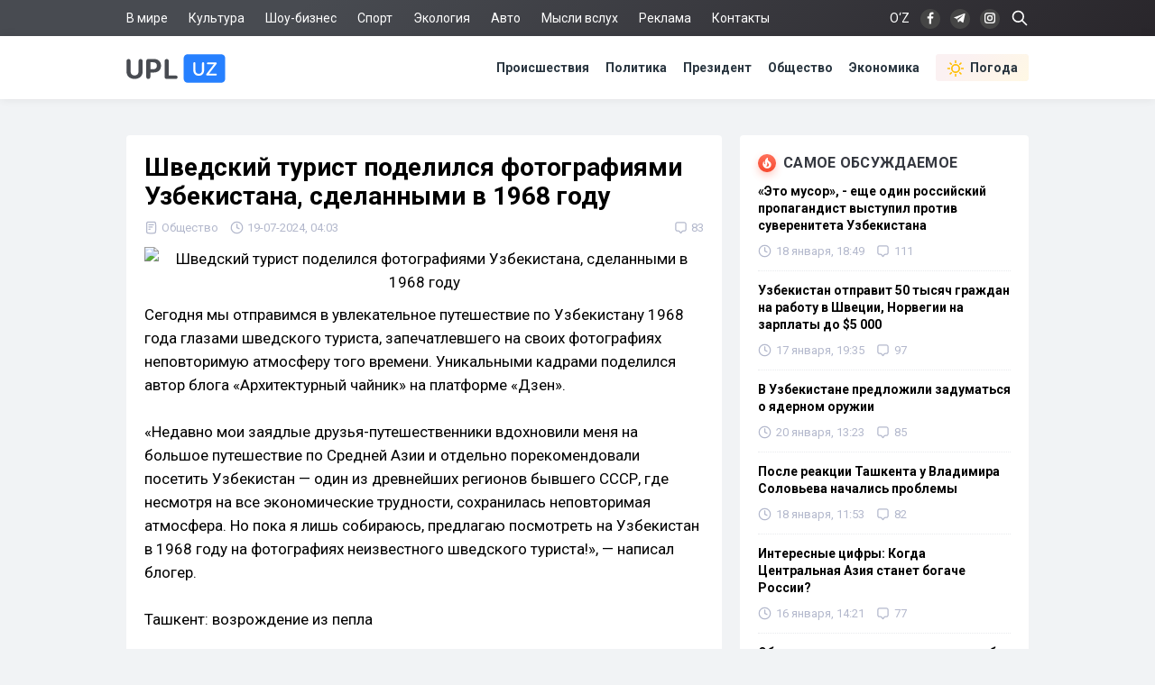

--- FILE ---
content_type: text/html; charset=utf-8
request_url: https://upl.uz/obshestvo/43440-news.html
body_size: 28769
content:
<!DOCTYPE html>
<html lang="ru">
<head>
<title>Шведский турист поделился фотографиями Узбекистана, сделанными в 1968 году - Upl.uz, 19.07.2024</title>
<meta name="charset" content="utf-8">
<meta name="title" content="Шведский турист поделился фотографиями Узбекистана, сделанными в 1968 году - Upl.uz, 19.07.2024">
<meta name="description" content="Сегодня мы отправимся в увлекательное путешествие по Узбекистану 1968 года глазами шведского туриста, запечатлевшего на своих фотографиях неповторимую атмосферу того времени. Уникальными кадрами поделился автор блога «Архитектурный чайник» на платформе «Дзен». «Недавно мои заядлые - Upl.uz, 19.07.2024">
<link rel="canonical" href="https://upl.uz/obshestvo/43440-news.html">
<link rel="alternate" hreflang="x-default" href="https://upl.uz/obshestvo/43440-news.html">
<link rel="alternate" hreflang="ru" href="https://upl.uz/obshestvo/43440-news.html">
<link rel="alternate" type="application/rss+xml" title="Новости Узбекистана - Upl.uz RSS" href="https://upl.uz/rss.xml">
<link rel="search" type="application/opensearchdescription+xml" title="Новости Узбекистана - Upl.uz" href="https://upl.uz/index.php?do=opensearch">
<link rel="preconnect" href="https://upl.uz/" fetchpriority="high">
<meta property="twitter:title" content="Шведский турист поделился фотографиями Узбекистана, сделанными в 1968 году - Upl.uz, 19.07.2024">
<meta property="twitter:url" content="https://upl.uz/obshestvo/43440-news.html">
<meta property="twitter:card" content="summary_large_image">
<meta property="twitter:image" content="https://cdn.upl.uz/posts/2024-07/c8638bfe41_photo_2024-07-19_03-37-12.jpg">
<meta property="twitter:description" content="Сегодня мы отправимся в увлекательное путешествие по Узбекистану 1968 года глазами шведского туриста, запечатлевшего на своих фотографиях неповторимую атмосферу того времени. Уникальными кадрами поделился автор блога «Архитектурный чайник» на платформе «Дзен». «Недавно мои заядлые">
<meta property="og:type" content="article">
<meta property="og:site_name" content="Новости Узбекистана - Upl.uz">
<meta property="og:title" content="Шведский турист поделился фотографиями Узбекистана, сделанными в 1968 году - Upl.uz, 19.07.2024">
<meta property="og:url" content="https://upl.uz/obshestvo/43440-news.html">
<meta property="og:image" content="https://cdn.upl.uz/posts/2024-07/c8638bfe41_photo_2024-07-19_03-37-12.jpg">
<meta property="og:description" content="Сегодня мы отправимся в увлекательное путешествие по Узбекистану 1968 года глазами шведского туриста, запечатлевшего на своих фотографиях неповторимую атмосферу того времени. Уникальными кадрами поделился автор блога «Архитектурный чайник» на платформе «Дзен». «Недавно мои заядлые">
<link rel="stylesheet" href="/engine/classes/min/index.php?f=/templates/Default/css/style.css&v=qpt71" media="screen" />
<meta name="viewport" content="width=device-width, initial-scale=1">
<link rel="shortcut icon" type="image/x-icon" href="/icons/favicon.ico">
<link rel="icon" type="image/png" sizes="16x16" href="/icons/favicon-16x16.png">
<link rel="icon" type="image/png" sizes="32x32" href="/icons/favicon-32x32.png">
<link rel="icon" type="image/png" sizes="194x194" href="/icons/favicon-194x194.png">
<link rel="icon" type="image/png" sizes="192x192" href="/icons/android-chrome-192x192.png">
<link rel="apple-touch-icon" sizes="180x180" href="/icons/apple-touch-icon.png">
<link rel="mask-icon" href="/icons/safari-pinned-tab.svg" color="#2680ff">
<meta name="robots" content="max-image-preview:large">
<meta name="apple-mobile-web-app-status-bar-style" content="default">
<meta name="apple-mobile-web-app-capable" content="yes">
<meta name="apple-mobile-web-app-title" content="Upl.uz">
<meta name="application-name" content="Upl.uz">
<meta name="msapplication-TileColor" content="#ffffff">
<meta name="msapplication-TileImage" content="/icons/mstile-144x144.png">
<meta name="theme-color" content="#ffffff">
<meta name="google-site-verification" content="2Z3LHYnoUTZFhqW_fAH7RT56WBEXTRdSf4aYltJBNWE" />
<meta name="google-adsense-account" content="ca-pub-2421127599735562">
<meta name="yandex-verification" content="fae6e1fce6ab5977"/>
<meta name="rpd3efdb68874547da89e65191e73168a6" content="b609c7952d98312ff51e7842fd074860" />
<meta name="pmail-verification" content="7ff21e8b2edd8b83a3ef99a3dfac7fcb">
<meta name="facebook-domain-verification" content="1j0vaja2p1bgcwxk9ks2kxp121gdvp" />
<link rel="preconnect" href="https://yandex.ru" crossorigin>
<link rel="preconnect" href="https://mc.yandex.ru" crossorigin>
<link rel="preconnect" href="https://yastatic.net" crossorigin>
<link rel="preconnect" href="https://static.criteo.net" crossorigin>
<link rel="preconnect" href="https://fonts.googleapis.com">
<link rel="preconnect" href="https://fonts.gstatic.com" crossorigin>
<link href="https://fonts.googleapis.com/css2?family=Roboto:wght@400;700&display=swap" rel="stylesheet">
<!--[if IE]>
<script src="https://cdnjs.cloudflare.com/ajax/libs/html5shiv/3.7.3/html5shiv.min.js"></script>
<![endif]-->
<script>window.yaContextCb=window.yaContextCb||[]</script>
<script src="https://yandex.ru/ads/system/context.js" async></script>
<script async src="https://pagead2.googlesyndication.com/pagead/js/adsbygoogle.js?client=ca-pub-2421127599735562" crossorigin="anonymous"></script>    
</head>
<body>
<div class="sub_nav">
   <div class="nav_row">
      <ul>
	    <li><a href="/world/">В мире</a></li>
		<li><a href="/culture/">Культура</a></li>
		<li><a href="/showbiz/">Шоу-бизнес</a></li>
		<li><a href="/sport/">Спорт</a></li>
		<!--<li><a href="/health/">Здоровье</a></li>-->
		<li><a href="/eco/">Экология</a></li>
		<!--<li><a href="/person/">Биографии</a></li>-->
		<li><a href="/auto/">Авто</a></li>
		<li><a href="/misli/">Мысли вслух</a></li>
		<li><a href="/adv.html">Реклама</a></li>
		<li><a href="/index.php?do=feedback">Контакты</a></li>
		<li></li>
      </ul>
      <div class="search-icon">
         <form id="q_search" action="/index.php" method="get">
            <input class="search-box" id="story" name="story" placeholder="Поиск по сайту..." type="search">
			<svg class="i-ser"><use xlink:href="#i-ser"></use></svg>
          	<input type="hidden" name="do" value="search">
			<input type="hidden" name="subaction" value="search">
         </form>
      </div>
      <div class="soc_nav">
	    <span class="lang-button" data-lang-target="uz">O‘Z</span>
	     
         <a rel="nofollow" target="_blank" href="https://www.facebook.com/novostiuzbekistana"><svg class="i-nav"><use xlink:href="#i-fb"></use></svg></a>
         <a rel="nofollow" target="_blank" href="https://t.me/upluztg"><svg class="i-nav"><use xlink:href="#i-tg"></use></svg></a>
         <a rel="nofollow" target="_blank" href="https://www.instagram.com/upl_uz/"><svg class="i-nav"><use xlink:href="#i-in"></use></svg></a>
      </div>
   </div>
</div>
<div class="nav">
   <div class="nav_row">
      <a href="/"><svg class="logo"><use xlink:href="#i-upl"></use></svg></a>
      <ul>
         <li><a href="/incidents/">Происшествия</a></li>
         <li><a href="/policy/">Политика</a></li>
		 <li><a href="/president/">Президент</a></li>
         <li><a href="/obshestvo/">Общество</a></li>
         <li><a href="/economy/">Экономика</a></li>
		 <li><a class="nav_whr" href="/pogoda/"><svg class="i-whr"><use xlink:href="#i-sun"></use></svg>Погода</a></li>
         <!--<li><a class="nav_prm" href="/premium.html"><svg class="i-prm"><use xlink:href="#i-prem"></use></svg>Премиум подписка</a></li>-->
		 <!--<li><a href="javascript: void(0);" onclick="pc_modal();"><svg class="i-use"><use xlink:href="#i-user"></use></svg>Войти</a></li>-->
         
      </ul>
   </div>
</div>
<div id="container">
<div class="head-b">
<div id="yandex_rtb_R-A-1391604-17"></div>
<script>
window.yaContextCb.push(() => {
    Ya.Context.AdvManager.render({
        "blockId": "R-A-1391604-17",
        "renderTo": "yandex_rtb_R-A-1391604-17"
    })
})
</script>
</div>

<div id="content-block">



<!--WEATHER-->


<div class="full-story" itemscope itemtype="http://schema.org/NewsArticle">
<meta itemscope itemprop="mainEntityOfPage" itemtype="https://schema.org/WebPage" itemid="https://upl.uz/obshestvo/43440-news.html"/>
<meta itemprop="genre" content="News"/>
<meta itemprop="dateModified" content="2024-07-19T04:03:18+05:00"/>
<h1 class="post-title" itemprop="headline">Шведский турист поделился фотографиями Узбекистана, сделанными в 1968 году</h1>
<div class="post-date">
<span itemprop="articleSection"><svg class="i-post"><use xlink:href="#i-cat"></use></svg>Общество</span>
<span itemprop="datePublished" content="2024-07-19T04:03:18+05:00"><svg class="i-post"><use xlink:href="#i-dat"></use></svg>19-07-2024, 04:03</span>
<span></span>


<div class="post_com" data-tocom="#com"><svg class="i-post"><use xlink:href="#i-com"></use></svg>83</div>
</div>
<div class="fstory">

<div class="post-img" itemprop="image" itemscope itemtype="https://schema.org/ImageObject">
<img class="lazy-loaded" data-src="https://cdn.upl.uz/posts/2024-07/c8638bfe41_photo_2024-07-19_03-37-12.jpg" rel="image_src" itemprop="url contentUrl" alt="Шведский турист поделился фотографиями Узбекистана, сделанными в 1968 году"/>
<div class="coimg"></div>
</div>

<div itemprop="articleBody">Сегодня мы отправимся в увлекательное путешествие по Узбекистану 1968 года глазами шведского туриста, запечатлевшего на своих фотографиях неповторимую атмосферу того времени. Уникальными кадрами поделился автор блога «Архитектурный чайник» на платформе «Дзен». <br><br>«Недавно мои заядлые друзья-путешественники вдохновили меня на большое путешествие по Средней Азии и отдельно порекомендовали посетить Узбекистан — один из древнейших регионов бывшего СССР, где несмотря на все экономические трудности, сохранилась неповторимая атмосфера. Но пока я лишь собираюсь, предлагаю посмотреть на Узбекистан в 1968 году на фотографиях неизвестного шведского туриста!», — написал блогер.<br><br>Ташкент: возрождение из пепла<br><br>Судя по фотографиям неизвестного шведского фотографа, путешествие начинается в столице Узбекистана — Ташкенте. Город, только-только оправившийся от разрушительного землетрясения 1967 года, тепло встретил туриста. Тектонические плиты разрушили практически 60% старой застройки Ташкента. Именно тогда новые градостроители из самых лучших научно-исследовательских институтов СССР разработали грандиозный план реконструкции города, который благодаря новым широким проспектам и точечной модернистской застройке по итогу подарил Ташкенту нынешний облик современного «европейского» города. <br><br>На снимках видно, что улицы Ташкента (особенно в центре) крайне пусты на какую-либо застройку, ведь повсюду шла стройка, а по улицам путешествовали одинокие трамваи. Большая часть жителей города временно перебралась в отдалённые районы, напоминающие древние аулы. <br><br><div style="text-align:center;"><!--dle_image_begin:https://cdn.upl.uz/posts/2024-07/b4dac23fa4_photo_2024-07-19_03-36-48.jpg|--><img src="https://cdn.upl.uz/posts/2024-07/b4dac23fa4_photo_2024-07-19_03-36-48.jpg" style="max-width:100%;" data-maxwidth="720" alt="Шведский турист поделился фотографиями Узбекистана, сделанными в 1968 году"><!--dle_image_end--><br><!--dle_image_begin:https://cdn.upl.uz/posts/2024-07/67ed88a5c1_photo_2024-07-19_03-36-50.jpg|--><img src="https://cdn.upl.uz/posts/2024-07/67ed88a5c1_photo_2024-07-19_03-36-50.jpg" style="max-width:100%;" data-maxwidth="720" alt=""><!--dle_image_end--><br><!--dle_image_begin:https://cdn.upl.uz/posts/2024-07/0bed455ce3_photo_2024-07-19_03-36-51.jpg|--><img src="https://cdn.upl.uz/posts/2024-07/0bed455ce3_photo_2024-07-19_03-36-51.jpg" style="max-width:100%;" data-maxwidth="720" alt=""><!--dle_image_end--><br><!--dle_image_begin:https://cdn.upl.uz/posts/2024-07/2fd03513a1_photo_2024-07-19_03-36-53.jpg|--><img src="https://cdn.upl.uz/posts/2024-07/2fd03513a1_photo_2024-07-19_03-36-53.jpg" style="max-width:100%;" data-maxwidth="720" alt=""><!--dle_image_end--><br><!--dle_image_begin:https://cdn.upl.uz/posts/2024-07/8e9370c0d4_photo_2024-07-19_03-36-55.jpg|--><img src="https://cdn.upl.uz/posts/2024-07/8e9370c0d4_photo_2024-07-19_03-36-55.jpg" style="max-width:100%;" data-maxwidth="720" alt=""><!--dle_image_end--><br><!--dle_image_begin:https://cdn.upl.uz/posts/2024-07/d8e3834a0e_photo_2024-07-19_03-36-57.jpg|--><img src="https://cdn.upl.uz/posts/2024-07/d8e3834a0e_photo_2024-07-19_03-36-57.jpg" style="max-width:100%;" data-maxwidth="720" alt=""><!--dle_image_end--></div><br>Где-то по-прежнему велась торговля, капустой например… Где–то люди находили любовь и выходили замуж! <br><br><div style="text-align:center;"><!--dle_image_begin:https://cdn.upl.uz/posts/2024-07/19c521836e_photo_2024-07-19_03-36-58.jpg|--><img src="https://cdn.upl.uz/posts/2024-07/19c521836e_photo_2024-07-19_03-36-58.jpg" style="max-width:100%;" data-maxwidth="720" alt=""><!--dle_image_end--><br><!--dle_image_begin:https://cdn.upl.uz/posts/2024-07/9fca63d476_photo_2024-07-19_03-36-59.jpg|--><img src="https://cdn.upl.uz/posts/2024-07/9fca63d476_photo_2024-07-19_03-36-59.jpg" style="max-width:100%;" data-maxwidth="720" alt=""><!--dle_image_end--><br><!--dle_image_begin:https://cdn.upl.uz/posts/2024-07/269c786886_photo_2024-07-19_03-37-00.jpg|--><img src="https://cdn.upl.uz/posts/2024-07/269c786886_photo_2024-07-19_03-37-00.jpg" style="max-width:100%;" data-maxwidth="720" alt=""><!--dle_image_end--><br><!--dle_image_begin:https://cdn.upl.uz/posts/2024-07/cb65e19e2b_photo_2024-07-19_03-37-02.jpg|--><img src="https://cdn.upl.uz/posts/2024-07/cb65e19e2b_photo_2024-07-19_03-37-02.jpg" style="max-width:100%;" data-maxwidth="720" alt=""><!--dle_image_end--></div><br>Шведский турист не сидел на месте и отправился в большое автомобильное (а если быть точнее, то автобусное) путешествие по древнему Узбекистану. Его взору предстали марсианские пейзажи, древний и красивый Самарканд, где он посетил историческую часть города с дворцами и медресе, а также колоритные рынки, где все вывески дублируются на узбекский и русский языки. Ну и собственно, дальше его ждала дорога в Ташкентский аэропорт.<br><br><div style="text-align:center;"><!--dle_image_begin:https://cdn.upl.uz/posts/2024-07/319bdec0db_photo_2024-07-19_03-37-04.jpg|--><img src="https://cdn.upl.uz/posts/2024-07/319bdec0db_photo_2024-07-19_03-37-04.jpg" style="max-width:100%;" data-maxwidth="720" alt=""><!--dle_image_end--><br><!--dle_image_begin:https://cdn.upl.uz/posts/2024-07/223443bd7a_photo_2024-07-19_03-37-05.jpg|--><img src="https://cdn.upl.uz/posts/2024-07/223443bd7a_photo_2024-07-19_03-37-05.jpg" style="max-width:100%;" data-maxwidth="720" alt=""><!--dle_image_end--><br><!--dle_image_begin:https://cdn.upl.uz/posts/2024-07/16fcf1055a_photo_2024-07-19_03-37-07.jpg|--><img src="https://cdn.upl.uz/posts/2024-07/16fcf1055a_photo_2024-07-19_03-37-07.jpg" style="max-width:100%;" data-maxwidth="720" alt=""><!--dle_image_end--><br><!--dle_image_begin:https://cdn.upl.uz/posts/2024-07/a2417b90a3_photo_2024-07-19_03-37-08.jpg|--><img src="https://cdn.upl.uz/posts/2024-07/a2417b90a3_photo_2024-07-19_03-37-08.jpg" style="max-width:100%;" data-maxwidth="720" alt=""><!--dle_image_end--><br><!--dle_image_begin:https://cdn.upl.uz/posts/2024-07/53d5fac449_photo_2024-07-19_03-37-10.jpg|--><img src="https://cdn.upl.uz/posts/2024-07/53d5fac449_photo_2024-07-19_03-37-10.jpg" style="max-width:100%;" data-maxwidth="720" alt=""><!--dle_image_end--><br><!--dle_image_begin:https://cdn.upl.uz/posts/2024-07/a01cc7e0ed_photo_2024-07-19_03-37-12.jpg|--><img src="https://cdn.upl.uz/posts/2024-07/a01cc7e0ed_photo_2024-07-19_03-37-12.jpg" style="max-width:100%;" data-maxwidth="720" alt=""><!--dle_image_end--><br><!--dle_image_begin:https://cdn.upl.uz/posts/2024-07/34702dd688_photo_2024-07-19_03-37-13.jpg|--><img src="https://cdn.upl.uz/posts/2024-07/34702dd688_photo_2024-07-19_03-37-13.jpg" style="max-width:100%;" data-maxwidth="720" alt=""><!--dle_image_end--><br><!--dle_image_begin:https://cdn.upl.uz/posts/2024-07/b1f811ba9e_photo_2024-07-19_03-37-15.jpg|--><img src="https://cdn.upl.uz/posts/2024-07/b1f811ba9e_photo_2024-07-19_03-37-15.jpg" style="max-width:100%;" data-maxwidth="720" alt=""><!--dle_image_end--><br><!--dle_image_begin:https://cdn.upl.uz/posts/2024-07/25f8581da5_photo_2024-07-19_03-37-16.jpg|--><img src="https://cdn.upl.uz/posts/2024-07/25f8581da5_photo_2024-07-19_03-37-16.jpg" style="max-width:100%;" data-maxwidth="720" alt=""><!--dle_image_end--><br><!--dle_image_begin:https://cdn.upl.uz/posts/2024-07/274f06c925_photo_2024-07-19_03-37-17.jpg|--><img src="https://cdn.upl.uz/posts/2024-07/274f06c925_photo_2024-07-19_03-37-17.jpg" style="max-width:100%;" data-maxwidth="720" alt=""><!--dle_image_end--></div><br>Фотографии шведского туриста переносят нас в эпоху СССР, когда Узбекистан, несмотря на трудности, сохранял свою самобытную атмосферу, очаровывая неповторимым колоритом и гостеприимством.</div>

 

</div>
<div class="tags"><a href="/">Новости Узбекистана</a></div>
<div class="author" itemprop="author" itemscope itemtype="https://schema.org/Person">
<div class="social">
<span class="shareButton" data-network="tg"><svg><use xlink:href="#i-tg"></use></svg></span>
<span class="shareButton" data-network="fb"><svg><use xlink:href="#i-fb"></use></svg></span>
<span class="shareButton" data-network="tw"><svg><use xlink:href="#i-tw"></use></svg></span>
<span class="shareButton" data-network="ok"><svg><use xlink:href="#i-ok"></use></svg></span>
</div>
<div class="author-avatar">
<img itemprop="image" width="50" height="50" data-src="//upl.uz/uploads/fotos/foto_9.jpg" alt="Мона Машкевич"/>
<meta itemprop="jobTitle" content="Корреспондент">
</div>
<h2 class="author-name" itemprop="name"><a itemprop="url sameAs" href="https://upl.uz/user/mona_mashkevich/">Мона Машкевич</a></h2>
<div class="author-bio">Корреспондент «UPL.UZ»</div>
</div>

<div itemprop="publisher" itemscope itemtype="https://schema.org/Organization">
<meta itemprop="name" content="Новости Узбекистана"/>
<meta itemprop="url" content="https://upl.uz/"/>
<meta itemprop="sameAs" content="https://www.facebook.com/groups/upl24/"/>
<meta itemprop="sameAs" content="https://www.facebook.com/novostiuzbekistana"/>
<meta itemprop="sameAs" content="https://www.instagram.com/upl_uz/"/>
<meta itemprop="sameAs" content="https://twitter.com/novosti_upl"/>
<meta itemprop="address" content="Узбекистан, г.Ташкент, Юнусабадский район, 7-10-37"/>
<meta itemprop="telephone" content="+998(94)606-46-56"/>
<div itemprop="logo" itemscope itemtype="https://schema.org/ImageObject">
<meta itemprop="url contentUrl" content="https://upl.uz/icons/192x192.png"/>
<meta itemprop="width" content="192"/>
<meta itemprop="height" content="192"/>
</div>
</div>
</div>

<div class="part">
<!-- [PC_FULLSTORY_AFTER_TEXT] Yandex.RTB R-A-1391604-21 -->
<div class="dym" id="yandex_rtb_R-A-1391604-21"></div>
<script>
window.yaContextCb.push(() => {
    Ya.Context.AdvManager.render({
        "blockId": "R-A-1391604-21",
        "renderTo": "yandex_rtb_R-A-1391604-21"
    })
})
</script>
</div>

<!-- PC_REC_WIDGET Yandex.RTB C-A-1391604-15-->
<div class="r_tit pb_15">Интересное по теме:</div>
<div class="related">
<div style="padding-bottom:20px" id="yandex_rtb_C-A-1391604-15"></div>
<script>window.yaContextCb.push(()=>{
  Ya.Context.AdvManager.renderWidget({
    renderTo: 'yandex_rtb_C-A-1391604-15',
    blockId: 'C-A-1391604-15'
  })
})</script>
</div>

<div class="comments">
<div class="b-title pdrt_20"><i class="t-blue t-icon"><svg class="i-title"><use xlink:href="#i-com"></use></svg></i>Комментарии</div>
<form method="post" name="dlemasscomments" id="dlemasscomments"><div id="dle-comments-list">

<div id="dle-ajax-comments"></div>
<div id="comment"></div><ol class="comments-tree-list"><li id="comments-tree-item-1324420" class="comments-tree-item" ><div id='comment-id-1324420'><div class="comment">
<img class="com-ava"src="/templates/Default/dleimages/noavatar.png">
<div class="top-com">
<div class="dropdown right">
<svg class="i-dot ac"><use xlink:href="#i-dot"></use></svg>
<div class="dw-list">


<a href="javascript:AddComplaint('1324420', 'comments')"><svg class="i-dw"><use xlink:href="#i-war"></use></svg>Пожаловаться</a>
<span data-translate="comm-id-1324420"><svg class="i-dw"><use xlink:href="#i-uz"></use></svg>Перевести</span>
<span data-cid="1324420"><svg class="i-dw"><use xlink:href="#i-link"></use></svg>Копировать ссылку</span>
</div>
</div>
<div class="com-user">Тимур </div>
<div class="com-date">27 июля 2024 08:25</div>
</div>
<div id='comm-id-1324420'>Дорогие земляки Китай покупал у УзССР самолёты , ну и задумайтесь про другие заводы ,электростанции ,геологоразведку ,образование ,да и медицину на тот момент времени одним словом Народное Хозяйство а женская национальная одежда наряднее разнообразнее и  наверное удобнее на мой взгляд главное не сортесь</div>
<div class="mid-com">
<a onclick="dle_reply('1324420', '0', '2'); return false;" href="#">Ответить</a>
<div class="js-rate">
<a href="#" onclick="doCommentsRate('plus', '1324420'); return false;" ><span class="js-rate-item lik"><svg class="i-lik"><use xlink:href="#i-lik"></use></svg><span data-comments-likes-id="1324420">1</span></span></a>
<a href="#" onclick="doCommentsRate('minus', '1324420'); return false;" ><span class="js-rate-item dis"><svg class="i-lik"><use xlink:href="#i-dis"></use></svg><span data-comments-dislikes-id="1324420">0</span></span></a>
</div>
</div>
</div></div></li><li id="comments-tree-item-1322308" class="comments-tree-item" ><div id='comment-id-1322308'><div class="comment">
<img class="com-ava"src="/templates/Default/dleimages/noavatar.png">
<div class="top-com">
<div class="dropdown right">
<svg class="i-dot ac"><use xlink:href="#i-dot"></use></svg>
<div class="dw-list">


<a href="javascript:AddComplaint('1322308', 'comments')"><svg class="i-dw"><use xlink:href="#i-war"></use></svg>Пожаловаться</a>
<span data-translate="comm-id-1322308"><svg class="i-dw"><use xlink:href="#i-uz"></use></svg>Перевести</span>
<span data-cid="1322308"><svg class="i-dw"><use xlink:href="#i-link"></use></svg>Копировать ссылку</span>
</div>
</div>
<div class="com-user">Тимур Назаров </div>
<div class="com-date">23 июля 2024 13:44</div>
</div>
<div id='comm-id-1322308'>Ностальгия по тем временам понятна, тем более тогда мы были молодыми, а кто-то вообще в детский сад ходил. Одно это уже даёт хорошее воспоминание. Взрослые хотят  опять  детьми, но это невозможно. Время движется только в одну сторону. Что касается Афганистана, перестаньте его указывать при каждом удобном случае. В мире есть очень много азиатских стран кроме Афганистана (ОАЭ Кувейт, Катар и др.). Помните, что Афганистан был провинцией Маверауннахра-это во-первых. Афганистан - это страна, которая более 40 лет воевала с разными крупными странами мира. Поэтому у этой страны своя история, не похожая ни на одну другую страну мира.</div>
<div class="mid-com">
<a onclick="dle_reply('1322308', '0', '2'); return false;" href="#">Ответить</a>
<div class="js-rate">
<a href="#" onclick="doCommentsRate('plus', '1322308'); return false;" ><span class="js-rate-item lik"><svg class="i-lik"><use xlink:href="#i-lik"></use></svg><span data-comments-likes-id="1322308">7</span></span></a>
<a href="#" onclick="doCommentsRate('minus', '1322308'); return false;" ><span class="js-rate-item dis"><svg class="i-lik"><use xlink:href="#i-dis"></use></svg><span data-comments-dislikes-id="1322308">2</span></span></a>
</div>
</div>
</div></div></li><li id="comments-tree-item-1322106" class="comments-tree-item" ><div id='comment-id-1322106'><div class="comment">
<img class="com-ava"src="/templates/Default/dleimages/noavatar.png">
<div class="top-com">
<div class="dropdown right">
<svg class="i-dot ac"><use xlink:href="#i-dot"></use></svg>
<div class="dw-list">


<a href="javascript:AddComplaint('1322106', 'comments')"><svg class="i-dw"><use xlink:href="#i-war"></use></svg>Пожаловаться</a>
<span data-translate="comm-id-1322106"><svg class="i-dw"><use xlink:href="#i-uz"></use></svg>Перевести</span>
<span data-cid="1322106"><svg class="i-dw"><use xlink:href="#i-link"></use></svg>Копировать ссылку</span>
</div>
</div>
<div class="com-user">Имран </div>
<div class="com-date">23 июля 2024 06:07</div>
</div>
<div id='comm-id-1322106'>Ещё будете плакать и вспоминать сегодняшние дни так что наслаждайтесь каждым проведённым днем</div>
<div class="mid-com">
<a onclick="dle_reply('1322106', '0', '2'); return false;" href="#">Ответить</a>
<div class="js-rate">
<a href="#" onclick="doCommentsRate('plus', '1322106'); return false;" ><span class="js-rate-item lik"><svg class="i-lik"><use xlink:href="#i-lik"></use></svg><span data-comments-likes-id="1322106">3</span></span></a>
<a href="#" onclick="doCommentsRate('minus', '1322106'); return false;" ><span class="js-rate-item dis"><svg class="i-lik"><use xlink:href="#i-dis"></use></svg><span data-comments-dislikes-id="1322106">5</span></span></a>
</div>
</div>
</div></div><ol class="comments-tree-list"><li id="comments-tree-item-1322289" class="comments-tree-item" ><div id='comment-id-1322289'><div class="comment">
<img class="com-ava"src="/templates/Default/dleimages/noavatar.png">
<div class="top-com">
<div class="dropdown right">
<svg class="i-dot ac"><use xlink:href="#i-dot"></use></svg>
<div class="dw-list">


<a href="javascript:AddComplaint('1322289', 'comments')"><svg class="i-dw"><use xlink:href="#i-war"></use></svg>Пожаловаться</a>
<span data-translate="comm-id-1322289"><svg class="i-dw"><use xlink:href="#i-uz"></use></svg>Перевести</span>
<span data-cid="1322289"><svg class="i-dw"><use xlink:href="#i-link"></use></svg>Копировать ссылку</span>
</div>
</div>
<div class="com-user">Узбек Ташкентский </div>
<div class="com-date">23 июля 2024 13:29</div>
</div>
<div id='comm-id-1322289'>Имран,<br><br>У них методичка хаять все ,  и и создавать здесь недовольство. Принижать достижения нашего Государства.<br><br>Короче  у них принцып принижать все здесь,  и восхвалять свою грязь и болото там.</div>
<div class="mid-com">
<a onclick="dle_reply('1322289', '1', '2'); return false;" href="#">Ответить</a>
<div class="js-rate">
<a href="#" onclick="doCommentsRate('plus', '1322289'); return false;" ><span class="js-rate-item lik"><svg class="i-lik"><use xlink:href="#i-lik"></use></svg><span data-comments-likes-id="1322289">4</span></span></a>
<a href="#" onclick="doCommentsRate('minus', '1322289'); return false;" ><span class="js-rate-item dis"><svg class="i-lik"><use xlink:href="#i-dis"></use></svg><span data-comments-dislikes-id="1322289">6</span></span></a>
</div>
</div>
</div></div></li><li id="comments-tree-item-1323233" class="comments-tree-item" ><div id='comment-id-1323233'><div class="comment">
<img class="com-ava"src="/templates/Default/dleimages/noavatar.png">
<div class="top-com">
<div class="dropdown right">
<svg class="i-dot ac"><use xlink:href="#i-dot"></use></svg>
<div class="dw-list">


<a href="javascript:AddComplaint('1323233', 'comments')"><svg class="i-dw"><use xlink:href="#i-war"></use></svg>Пожаловаться</a>
<span data-translate="comm-id-1323233"><svg class="i-dw"><use xlink:href="#i-uz"></use></svg>Перевести</span>
<span data-cid="1323233"><svg class="i-dw"><use xlink:href="#i-link"></use></svg>Копировать ссылку</span>
</div>
</div>
<div class="com-user">Буденый </div>
<div class="com-date">25 июля 2024 05:06</div>
</div>
<div id='comm-id-1323233'>Узбек Ташкентский,<br>Ахмок.</div>
<div class="mid-com">
<a onclick="dle_reply('1323233', '2', '2'); return false;" href="#">Ответить</a>
<div class="js-rate">
<a href="#" onclick="doCommentsRate('plus', '1323233'); return false;" ><span class="js-rate-item lik"><svg class="i-lik"><use xlink:href="#i-lik"></use></svg><span data-comments-likes-id="1323233">1</span></span></a>
<a href="#" onclick="doCommentsRate('minus', '1323233'); return false;" ><span class="js-rate-item dis"><svg class="i-lik"><use xlink:href="#i-dis"></use></svg><span data-comments-dislikes-id="1323233">1</span></span></a>
</div>
</div>
</div></div></li></ol></li><li id="comments-tree-item-1321674" class="comments-tree-item" ><div id='comment-id-1321674'><div class="comment">
<img class="com-ava"src="/templates/Default/dleimages/noavatar.png">
<div class="top-com">
<div class="dropdown right">
<svg class="i-dot ac"><use xlink:href="#i-dot"></use></svg>
<div class="dw-list">


<a href="javascript:AddComplaint('1321674', 'comments')"><svg class="i-dw"><use xlink:href="#i-war"></use></svg>Пожаловаться</a>
<span data-translate="comm-id-1321674"><svg class="i-dw"><use xlink:href="#i-uz"></use></svg>Перевести</span>
<span data-cid="1321674"><svg class="i-dw"><use xlink:href="#i-link"></use></svg>Копировать ссылку</span>
</div>
</div>
<div class="com-user">Дилдора </div>
<div class="com-date">22 июля 2024 00:20</div>
</div>
<div id='comm-id-1321674'>Народ трудности восстановления после землетрясения 66 года. 🤦🏻‍♀️ Отстраивали город. Открою вам тайну его не за год отстроили. Некоторые дома даже на том же Чиланзаре строились даже после 70х годов. Люди тогда были добрее... Сейчас многие хуже собак. Если чйото мнение не нравится готовы загрызть . И женщины были достойными натуральными без всяких татуажей , филлеров, ботекса и силикона хоть и не черных арабских костюмах. Все уважали друг друга.</div>
<div class="mid-com">
<a onclick="dle_reply('1321674', '0', '2'); return false;" href="#">Ответить</a>
<div class="js-rate">
<a href="#" onclick="doCommentsRate('plus', '1321674'); return false;" ><span class="js-rate-item lik"><svg class="i-lik"><use xlink:href="#i-lik"></use></svg><span data-comments-likes-id="1321674">31</span></span></a>
<a href="#" onclick="doCommentsRate('minus', '1321674'); return false;" ><span class="js-rate-item dis"><svg class="i-lik"><use xlink:href="#i-dis"></use></svg><span data-comments-dislikes-id="1321674">3</span></span></a>
</div>
</div>
</div></div><ol class="comments-tree-list"><li id="comments-tree-item-1323207" class="comments-tree-item" ><div id='comment-id-1323207'><div class="comment">
<img class="com-ava"src="/templates/Default/dleimages/noavatar.png">
<div class="top-com">
<div class="dropdown right">
<svg class="i-dot ac"><use xlink:href="#i-dot"></use></svg>
<div class="dw-list">


<a href="javascript:AddComplaint('1323207', 'comments')"><svg class="i-dw"><use xlink:href="#i-war"></use></svg>Пожаловаться</a>
<span data-translate="comm-id-1323207"><svg class="i-dw"><use xlink:href="#i-uz"></use></svg>Перевести</span>
<span data-cid="1323207"><svg class="i-dw"><use xlink:href="#i-link"></use></svg>Копировать ссылку</span>
</div>
</div>
<div class="com-user">Надо же </div>
<div class="com-date">25 июля 2024 01:01</div>
</div>
<div id='comm-id-1323207'>Дилдора,<br>Ой и не говорите, аж на душе стало тепло от вида наших женщин в родных атласных платьях, безрукавках, платочках, косичках. Но сейчас какой то сюр, переняли чуждую моду на одеяния, с которой меняется идеология женщин. Были добрее, радушнее, гостеприимнее и мягче женщины того времени, сейчас идут к полному антиподу.</div>
<div class="mid-com">
<a onclick="dle_reply('1323207', '1', '2'); return false;" href="#">Ответить</a>
<div class="js-rate">
<a href="#" onclick="doCommentsRate('plus', '1323207'); return false;" ><span class="js-rate-item lik"><svg class="i-lik"><use xlink:href="#i-lik"></use></svg><span data-comments-likes-id="1323207">3</span></span></a>
<a href="#" onclick="doCommentsRate('minus', '1323207'); return false;" ><span class="js-rate-item dis"><svg class="i-lik"><use xlink:href="#i-dis"></use></svg><span data-comments-dislikes-id="1323207">0</span></span></a>
</div>
</div>
</div></div></li></ol></li><li id="comments-tree-item-1321623" class="comments-tree-item" ><div id='comment-id-1321623'><div class="comment">
<img class="com-ava"src="/templates/Default/dleimages/noavatar.png">
<div class="top-com">
<div class="dropdown right">
<svg class="i-dot ac"><use xlink:href="#i-dot"></use></svg>
<div class="dw-list">


<a href="javascript:AddComplaint('1321623', 'comments')"><svg class="i-dw"><use xlink:href="#i-war"></use></svg>Пожаловаться</a>
<span data-translate="comm-id-1321623"><svg class="i-dw"><use xlink:href="#i-uz"></use></svg>Перевести</span>
<span data-cid="1321623"><svg class="i-dw"><use xlink:href="#i-link"></use></svg>Копировать ссылку</span>
</div>
</div>
<div class="com-user">Genezone </div>
<div class="com-date">21 июля 2024 19:37</div>
</div>
<div id='comm-id-1321623'>Эти фото гуляют по сети уже лет 10, если не больше. Даже Tashkent Retrospective успела свои лапки на них наложить. А Мона только сейчас увидела...</div>
<div class="mid-com">
<a onclick="dle_reply('1321623', '0', '2'); return false;" href="#">Ответить</a>
<div class="js-rate">
<a href="#" onclick="doCommentsRate('plus', '1321623'); return false;" ><span class="js-rate-item lik"><svg class="i-lik"><use xlink:href="#i-lik"></use></svg><span data-comments-likes-id="1321623">7</span></span></a>
<a href="#" onclick="doCommentsRate('minus', '1321623'); return false;" ><span class="js-rate-item dis"><svg class="i-lik"><use xlink:href="#i-dis"></use></svg><span data-comments-dislikes-id="1321623">0</span></span></a>
</div>
</div>
</div></div></li><li id="comments-tree-item-1321620" class="comments-tree-item" ><div id='comment-id-1321620'><div class="comment">
<img class="com-ava"src="/templates/Default/dleimages/noavatar.png">
<div class="top-com">
<div class="dropdown right">
<svg class="i-dot ac"><use xlink:href="#i-dot"></use></svg>
<div class="dw-list">


<a href="javascript:AddComplaint('1321620', 'comments')"><svg class="i-dw"><use xlink:href="#i-war"></use></svg>Пожаловаться</a>
<span data-translate="comm-id-1321620"><svg class="i-dw"><use xlink:href="#i-uz"></use></svg>Перевести</span>
<span data-cid="1321620"><svg class="i-dw"><use xlink:href="#i-link"></use></svg>Копировать ссылку</span>
</div>
</div>
<div class="com-user">Бек </div>
<div class="com-date">21 июля 2024 19:25</div>
</div>
<div id='comm-id-1321620'>Москвич за спиной торговца капустами точно после 1980 года, да другие фото не<br> 60 х.</div>
<div class="mid-com">
<a onclick="dle_reply('1321620', '0', '2'); return false;" href="#">Ответить</a>
<div class="js-rate">
<a href="#" onclick="doCommentsRate('plus', '1321620'); return false;" ><span class="js-rate-item lik"><svg class="i-lik"><use xlink:href="#i-lik"></use></svg><span data-comments-likes-id="1321620">7</span></span></a>
<a href="#" onclick="doCommentsRate('minus', '1321620'); return false;" ><span class="js-rate-item dis"><svg class="i-lik"><use xlink:href="#i-dis"></use></svg><span data-comments-dislikes-id="1321620">0</span></span></a>
</div>
</div>
</div></div></li><li id="comments-tree-item-1321573" class="comments-tree-item" ><div id='comment-id-1321573'><div class="comment">
<img class="com-ava"src="/templates/Default/dleimages/noavatar.png">
<div class="top-com">
<div class="dropdown right">
<svg class="i-dot ac"><use xlink:href="#i-dot"></use></svg>
<div class="dw-list">


<a href="javascript:AddComplaint('1321573', 'comments')"><svg class="i-dw"><use xlink:href="#i-war"></use></svg>Пожаловаться</a>
<span data-translate="comm-id-1321573"><svg class="i-dw"><use xlink:href="#i-uz"></use></svg>Перевести</span>
<span data-cid="1321573"><svg class="i-dw"><use xlink:href="#i-link"></use></svg>Копировать ссылку</span>
</div>
</div>
<div class="com-user">Тим </div>
<div class="com-date">21 июля 2024 16:42</div>
</div>
<div id='comm-id-1321573'>Такие фото были в 80 тых..</div>
<div class="mid-com">
<a onclick="dle_reply('1321573', '0', '2'); return false;" href="#">Ответить</a>
<div class="js-rate">
<a href="#" onclick="doCommentsRate('plus', '1321573'); return false;" ><span class="js-rate-item lik"><svg class="i-lik"><use xlink:href="#i-lik"></use></svg><span data-comments-likes-id="1321573">3</span></span></a>
<a href="#" onclick="doCommentsRate('minus', '1321573'); return false;" ><span class="js-rate-item dis"><svg class="i-lik"><use xlink:href="#i-dis"></use></svg><span data-comments-dislikes-id="1321573">0</span></span></a>
</div>
</div>
</div></div></li><li id="comments-tree-item-1321396" class="comments-tree-item" ><div id='comment-id-1321396'><div class="comment">
<img class="com-ava"src="/templates/Default/dleimages/noavatar.png">
<div class="top-com">
<div class="dropdown right">
<svg class="i-dot ac"><use xlink:href="#i-dot"></use></svg>
<div class="dw-list">


<a href="javascript:AddComplaint('1321396', 'comments')"><svg class="i-dw"><use xlink:href="#i-war"></use></svg>Пожаловаться</a>
<span data-translate="comm-id-1321396"><svg class="i-dw"><use xlink:href="#i-uz"></use></svg>Перевести</span>
<span data-cid="1321396"><svg class="i-dw"><use xlink:href="#i-link"></use></svg>Копировать ссылку</span>
</div>
</div>
<div class="com-user">Zafar </div>
<div class="com-date">21 июля 2024 08:53</div>
</div>
<div id='comm-id-1321396'>Здравствуйте<br><br>А как можно здесь коммент сделать??</div>
<div class="mid-com">
<a onclick="dle_reply('1321396', '0', '2'); return false;" href="#">Ответить</a>
<div class="js-rate">
<a href="#" onclick="doCommentsRate('plus', '1321396'); return false;" ><span class="js-rate-item lik"><svg class="i-lik"><use xlink:href="#i-lik"></use></svg><span data-comments-likes-id="1321396">8</span></span></a>
<a href="#" onclick="doCommentsRate('minus', '1321396'); return false;" ><span class="js-rate-item dis"><svg class="i-lik"><use xlink:href="#i-dis"></use></svg><span data-comments-dislikes-id="1321396">1</span></span></a>
</div>
</div>
</div></div><ol class="comments-tree-list"><li id="comments-tree-item-1321646" class="comments-tree-item" ><div id='comment-id-1321646'><div class="comment">
<img class="com-ava"src="/templates/Default/dleimages/noavatar.png">
<div class="top-com">
<div class="dropdown right">
<svg class="i-dot ac"><use xlink:href="#i-dot"></use></svg>
<div class="dw-list">


<a href="javascript:AddComplaint('1321646', 'comments')"><svg class="i-dw"><use xlink:href="#i-war"></use></svg>Пожаловаться</a>
<span data-translate="comm-id-1321646"><svg class="i-dw"><use xlink:href="#i-uz"></use></svg>Перевести</span>
<span data-cid="1321646"><svg class="i-dw"><use xlink:href="#i-link"></use></svg>Копировать ссылку</span>
</div>
</div>
<div class="com-user">Можно </div>
<div class="com-date">21 июля 2024 21:23</div>
</div>
<div id='comm-id-1321646'>Zafar, так ты уже...</div>
<div class="mid-com">
<a onclick="dle_reply('1321646', '1', '2'); return false;" href="#">Ответить</a>
<div class="js-rate">
<a href="#" onclick="doCommentsRate('plus', '1321646'); return false;" ><span class="js-rate-item lik"><svg class="i-lik"><use xlink:href="#i-lik"></use></svg><span data-comments-likes-id="1321646">2</span></span></a>
<a href="#" onclick="doCommentsRate('minus', '1321646'); return false;" ><span class="js-rate-item dis"><svg class="i-lik"><use xlink:href="#i-dis"></use></svg><span data-comments-dislikes-id="1321646">0</span></span></a>
</div>
</div>
</div></div></li></ol></li><li id="comments-tree-item-1321331" class="comments-tree-item" ><div id='comment-id-1321331'><div class="comment">
<img class="com-ava"src="/templates/Default/dleimages/noavatar.png">
<div class="top-com">
<div class="dropdown right">
<svg class="i-dot ac"><use xlink:href="#i-dot"></use></svg>
<div class="dw-list">


<a href="javascript:AddComplaint('1321331', 'comments')"><svg class="i-dw"><use xlink:href="#i-war"></use></svg>Пожаловаться</a>
<span data-translate="comm-id-1321331"><svg class="i-dw"><use xlink:href="#i-uz"></use></svg>Перевести</span>
<span data-cid="1321331"><svg class="i-dw"><use xlink:href="#i-link"></use></svg>Копировать ссылку</span>
</div>
</div>
<div class="com-user">Фахриддин </div>
<div class="com-date">20 июля 2024 23:56</div>
</div>
<div id='comm-id-1321331'>А был ли  мальчик?)))</div>
<div class="mid-com">
<a onclick="dle_reply('1321331', '0', '2'); return false;" href="#">Ответить</a>
<div class="js-rate">
<a href="#" onclick="doCommentsRate('plus', '1321331'); return false;" ><span class="js-rate-item lik"><svg class="i-lik"><use xlink:href="#i-lik"></use></svg><span data-comments-likes-id="1321331">3</span></span></a>
<a href="#" onclick="doCommentsRate('minus', '1321331'); return false;" ><span class="js-rate-item dis"><svg class="i-lik"><use xlink:href="#i-dis"></use></svg><span data-comments-dislikes-id="1321331">0</span></span></a>
</div>
</div>
</div></div></li><li id="comments-tree-item-1321308" class="comments-tree-item" ><div id='comment-id-1321308'><div class="comment">
<img class="com-ava"src="/templates/Default/dleimages/noavatar.png">
<div class="top-com">
<div class="dropdown right">
<svg class="i-dot ac"><use xlink:href="#i-dot"></use></svg>
<div class="dw-list">


<a href="javascript:AddComplaint('1321308', 'comments')"><svg class="i-dw"><use xlink:href="#i-war"></use></svg>Пожаловаться</a>
<span data-translate="comm-id-1321308"><svg class="i-dw"><use xlink:href="#i-uz"></use></svg>Перевести</span>
<span data-cid="1321308"><svg class="i-dw"><use xlink:href="#i-link"></use></svg>Копировать ссылку</span>
</div>
</div>
<div class="com-user">Мусси </div>
<div class="com-date">20 июля 2024 21:37</div>
</div>
<div id='comm-id-1321308'>Такие чёткие по качеству фотографии, кажется в те времена не было такой аппаратуры, точно обработанные.</div>
<div class="mid-com">
<a onclick="dle_reply('1321308', '0', '2'); return false;" href="#">Ответить</a>
<div class="js-rate">
<a href="#" onclick="doCommentsRate('plus', '1321308'); return false;" ><span class="js-rate-item lik"><svg class="i-lik"><use xlink:href="#i-lik"></use></svg><span data-comments-likes-id="1321308">7</span></span></a>
<a href="#" onclick="doCommentsRate('minus', '1321308'); return false;" ><span class="js-rate-item dis"><svg class="i-lik"><use xlink:href="#i-dis"></use></svg><span data-comments-dislikes-id="1321308">2</span></span></a>
</div>
</div>
</div></div></li><li id="comments-tree-item-1321295" class="comments-tree-item" ><div id='comment-id-1321295'><div class="comment">
<img class="com-ava"src="/templates/Default/dleimages/noavatar.png">
<div class="top-com">
<div class="dropdown right">
<svg class="i-dot ac"><use xlink:href="#i-dot"></use></svg>
<div class="dw-list">


<a href="javascript:AddComplaint('1321295', 'comments')"><svg class="i-dw"><use xlink:href="#i-war"></use></svg>Пожаловаться</a>
<span data-translate="comm-id-1321295"><svg class="i-dw"><use xlink:href="#i-uz"></use></svg>Перевести</span>
<span data-cid="1321295"><svg class="i-dw"><use xlink:href="#i-link"></use></svg>Копировать ссылку</span>
</div>
</div>
<div class="com-user">Времена союза людям ненадо было </div>
<div class="com-date">20 июля 2024 21:13</div>
</div>
<div id='comm-id-1321295'>Лучше жить в СССР,чем сейчас,люди живут в понятке только разбогатеть за один миг.Вот раньше люди были совестливые могли делится последним. Ну зачем внешняя красота,а не простата.Все равно красота исчезает войнами и на истребление.Кто то трудится,а кто-то все уничтожает.Лучше человек работал внутрене стать лучше на одачу,чтобы наше переселение было в образ духовного качества Творца.Жить по старинке это стала не модной,но зато человек был как человек,а не волк,которыйучится грабить. Человек мог задать себе вопрос: &quot; зачем все это,если я не нахожу в этом смысл.</div>
<div class="mid-com">
<a onclick="dle_reply('1321295', '0', '2'); return false;" href="#">Ответить</a>
<div class="js-rate">
<a href="#" onclick="doCommentsRate('plus', '1321295'); return false;" ><span class="js-rate-item lik"><svg class="i-lik"><use xlink:href="#i-lik"></use></svg><span data-comments-likes-id="1321295">28</span></span></a>
<a href="#" onclick="doCommentsRate('minus', '1321295'); return false;" ><span class="js-rate-item dis"><svg class="i-lik"><use xlink:href="#i-dis"></use></svg><span data-comments-dislikes-id="1321295">5</span></span></a>
</div>
</div>
</div></div><ol class="comments-tree-list"><li id="comments-tree-item-1321592" class="comments-tree-item" ><div id='comment-id-1321592'><div class="comment">
<img class="com-ava"src="/templates/Default/dleimages/noavatar.png">
<div class="top-com">
<div class="dropdown right">
<svg class="i-dot ac"><use xlink:href="#i-dot"></use></svg>
<div class="dw-list">


<a href="javascript:AddComplaint('1321592', 'comments')"><svg class="i-dw"><use xlink:href="#i-war"></use></svg>Пожаловаться</a>
<span data-translate="comm-id-1321592"><svg class="i-dw"><use xlink:href="#i-uz"></use></svg>Перевести</span>
<span data-cid="1321592"><svg class="i-dw"><use xlink:href="#i-link"></use></svg>Копировать ссылку</span>
</div>
</div>
<div class="com-user">Мирфозил </div>
<div class="com-date">21 июля 2024 17:52</div>
</div>
<div id='comm-id-1321592'>Времена союза людям ненадо было,<br>Воабще то тогда сами люди были другие, а не  как сейчас. Люди это внутренняя красота, а остальное внешняя. Нужно Развиваться, но так же не надо терять человечность.<br>Так что вы ошибаетесь</div>
<div class="mid-com">
<a onclick="dle_reply('1321592', '1', '2'); return false;" href="#">Ответить</a>
<div class="js-rate">
<a href="#" onclick="doCommentsRate('plus', '1321592'); return false;" ><span class="js-rate-item lik"><svg class="i-lik"><use xlink:href="#i-lik"></use></svg><span data-comments-likes-id="1321592">3</span></span></a>
<a href="#" onclick="doCommentsRate('minus', '1321592'); return false;" ><span class="js-rate-item dis"><svg class="i-lik"><use xlink:href="#i-dis"></use></svg><span data-comments-dislikes-id="1321592">3</span></span></a>
</div>
</div>
</div></div></li><li id="comments-tree-item-1322130" class="comments-tree-item" ><div id='comment-id-1322130'><div class="comment">
<img class="com-ava"src="/templates/Default/dleimages/noavatar.png">
<div class="top-com">
<div class="dropdown right">
<svg class="i-dot ac"><use xlink:href="#i-dot"></use></svg>
<div class="dw-list">


<a href="javascript:AddComplaint('1322130', 'comments')"><svg class="i-dw"><use xlink:href="#i-war"></use></svg>Пожаловаться</a>
<span data-translate="comm-id-1322130"><svg class="i-dw"><use xlink:href="#i-uz"></use></svg>Перевести</span>
<span data-cid="1322130"><svg class="i-dw"><use xlink:href="#i-link"></use></svg>Копировать ссылку</span>
</div>
</div>
<div class="com-user">Владимир </div>
<div class="com-date">23 июля 2024 07:38</div>
</div>
<div id='comm-id-1322130'>Мирфозил,<br>Как вы считаете, а внутренняя красота зависит от внешних факторов?нельзя жить в обществе и быть свободным от его законов!!!</div>
<div class="mid-com">
<a onclick="dle_reply('1322130', '2', '2'); return false;" href="#">Ответить</a>
<div class="js-rate">
<a href="#" onclick="doCommentsRate('plus', '1322130'); return false;" ><span class="js-rate-item lik"><svg class="i-lik"><use xlink:href="#i-lik"></use></svg><span data-comments-likes-id="1322130">3</span></span></a>
<a href="#" onclick="doCommentsRate('minus', '1322130'); return false;" ><span class="js-rate-item dis"><svg class="i-lik"><use xlink:href="#i-dis"></use></svg><span data-comments-dislikes-id="1322130">0</span></span></a>
</div>
</div>
</div></div></li></ol></li><li id="comments-tree-item-1321284" class="comments-tree-item" ><div id='comment-id-1321284'><div class="comment">
<img class="com-ava"src="/templates/Default/dleimages/noavatar.png">
<div class="top-com">
<div class="dropdown right">
<svg class="i-dot ac"><use xlink:href="#i-dot"></use></svg>
<div class="dw-list">


<a href="javascript:AddComplaint('1321284', 'comments')"><svg class="i-dw"><use xlink:href="#i-war"></use></svg>Пожаловаться</a>
<span data-translate="comm-id-1321284"><svg class="i-dw"><use xlink:href="#i-uz"></use></svg>Перевести</span>
<span data-cid="1321284"><svg class="i-dw"><use xlink:href="#i-link"></use></svg>Копировать ссылку</span>
</div>
</div>
<div class="com-user">Мухаррам </div>
<div class="com-date">20 июля 2024 20:20</div>
</div>
<div id='comm-id-1321284'>Я родилась в 1968 г. в Ташкенте.Моему папочке тогда было 30 лет. Слава Аллаху,папе 86 лет и он в полном здравии и твёрдом уме.</div>
<div class="mid-com">
<a onclick="dle_reply('1321284', '0', '2'); return false;" href="#">Ответить</a>
<div class="js-rate">
<a href="#" onclick="doCommentsRate('plus', '1321284'); return false;" ><span class="js-rate-item lik"><svg class="i-lik"><use xlink:href="#i-lik"></use></svg><span data-comments-likes-id="1321284">28</span></span></a>
<a href="#" onclick="doCommentsRate('minus', '1321284'); return false;" ><span class="js-rate-item dis"><svg class="i-lik"><use xlink:href="#i-dis"></use></svg><span data-comments-dislikes-id="1321284">1</span></span></a>
</div>
</div>
</div></div><ol class="comments-tree-list"><li id="comments-tree-item-1321651" class="comments-tree-item" ><div id='comment-id-1321651'><div class="comment">
<img class="com-ava"src="/templates/Default/dleimages/noavatar.png">
<div class="top-com">
<div class="dropdown right">
<svg class="i-dot ac"><use xlink:href="#i-dot"></use></svg>
<div class="dw-list">


<a href="javascript:AddComplaint('1321651', 'comments')"><svg class="i-dw"><use xlink:href="#i-war"></use></svg>Пожаловаться</a>
<span data-translate="comm-id-1321651"><svg class="i-dw"><use xlink:href="#i-uz"></use></svg>Перевести</span>
<span data-cid="1321651"><svg class="i-dw"><use xlink:href="#i-link"></use></svg>Копировать ссылку</span>
</div>
</div>
<div class="com-user">Baklaycan </div>
<div class="com-date">21 июля 2024 21:43</div>
</div>
<div id='comm-id-1321651'>Мухаррам,<br>Дай Аллах вашему папочке крепкого здоровья 👍</div>
<div class="mid-com">
<a onclick="dle_reply('1321651', '1', '2'); return false;" href="#">Ответить</a>
<div class="js-rate">
<a href="#" onclick="doCommentsRate('plus', '1321651'); return false;" ><span class="js-rate-item lik"><svg class="i-lik"><use xlink:href="#i-lik"></use></svg><span data-comments-likes-id="1321651">4</span></span></a>
<a href="#" onclick="doCommentsRate('minus', '1321651'); return false;" ><span class="js-rate-item dis"><svg class="i-lik"><use xlink:href="#i-dis"></use></svg><span data-comments-dislikes-id="1321651">0</span></span></a>
</div>
</div>
</div></div></li></ol></li><li id="comments-tree-item-1321270" class="comments-tree-item" ><div id='comment-id-1321270'><div class="comment">
<img class="com-ava"src="/templates/Default/dleimages/noavatar.png">
<div class="top-com">
<div class="dropdown right">
<svg class="i-dot ac"><use xlink:href="#i-dot"></use></svg>
<div class="dw-list">


<a href="javascript:AddComplaint('1321270', 'comments')"><svg class="i-dw"><use xlink:href="#i-war"></use></svg>Пожаловаться</a>
<span data-translate="comm-id-1321270"><svg class="i-dw"><use xlink:href="#i-uz"></use></svg>Перевести</span>
<span data-cid="1321270"><svg class="i-dw"><use xlink:href="#i-link"></use></svg>Копировать ссылку</span>
</div>
</div>
<div class="com-user">Олег </div>
<div class="com-date">20 июля 2024 18:46</div>
</div>
<div id='comm-id-1321270'>Уважаемая или уважаемый Мона Машкевич, корреспондент UPL.UZ, в своём очерке данные фотографии 1968 года вы преподнесли в замечательном виде. Мне тогда, жителю 7 квартала массива Чиланзар, было 6 лет. Хочется спросить: а вам сейчас сколько лет? <br>Я, как современник того времени, хочу вас спросить: что это за слова в конце очерка? ,,Фотографии шведского туриста переносят нас в эпоху СССР, когда Узбекистан, н е с м о т р я  на  т р у д н о с т и,  сохранял свою самобытную атмосферу...&quot;  Несмотря на какие трудности? Я, как русский человек, родившийся здесь и живущий здесь поныне, могу , как очевидец того времени, сказать, что тогда при Узбекской ССР было больше узбекского, чем сейчас. Была национальная одежда с национальным орнаментом и своим национальным материалом. В Старом городе в шестидесятые годы можно было, очень редко, встретить и женщин в своей узбекской национальной парандже, и, поверьте, окружающим это не доставляло дискомфорта. В семидесятых уже этого не встречалось. Да и зачем тогда было закрывать девушкам лицо, если люди итак были открыты друг другу. Посмотрите картины, которые тогда снимал Узбекфильм: какая в них чистота отношений, какая целомудренность, какое уважение к человеку труда - будь то рабочий или колхозник . Так было и в реальной жизни. А,главное, сами создавали свои национальные продукты. Была своя селекция, свои Юсуповские помидоры, свои арбузы и т.д. и т.п.<br>Несмотря на какие трудности?<br>Учились бесплатно, лечились бесплатно, на курорт по профсоюзной путёвке за 25 процентов стоимости , пионерские лагеря, детские санатории... Закончил техникум или институт и выбирай ,согласно предоставленного списка предприятий СССР, любую точку для работы, включая и твой родной город.<br>А сейчас?!<br>Так что не поганьте такими ,,многозначительными,, фразами - несмотря на трудности - память о тех людях, которые жили в то время. Нынешний Узбекистан жив, как независимое государство, благодаря тому времени, и оно было чище и светлее прежде всего в духовном плане. Теперь же, когда в мире столько грязи и фальши исходящей от людей, которые стараются навязать свои ,,правила,, , современной молодёжи тяжело сохранить свою национальную самобытность. И первую скрипку здесь прежде всего ,,играет,, интернет,, , бездумное его использование. Только родители могут помочь своим детям. А для этого необходимо знать Историю своего государства, своего народа. <br>Не было бы в Ташкенте ,,Комсомольского озера,, - не было бы ,,MAGIC CITI,,!</div>
<div class="mid-com">
<a onclick="dle_reply('1321270', '0', '2'); return false;" href="#">Ответить</a>
<div class="js-rate">
<a href="#" onclick="doCommentsRate('plus', '1321270'); return false;" ><span class="js-rate-item lik"><svg class="i-lik"><use xlink:href="#i-lik"></use></svg><span data-comments-likes-id="1321270">82</span></span></a>
<a href="#" onclick="doCommentsRate('minus', '1321270'); return false;" ><span class="js-rate-item dis"><svg class="i-lik"><use xlink:href="#i-dis"></use></svg><span data-comments-dislikes-id="1321270">0</span></span></a>
</div>
</div>
</div></div><ol class="comments-tree-list"><li id="comments-tree-item-1323564" class="comments-tree-item" ><div id='comment-id-1323564'><div class="comment">
<img class="com-ava"src="/templates/Default/dleimages/noavatar.png">
<div class="top-com">
<div class="dropdown right">
<svg class="i-dot ac"><use xlink:href="#i-dot"></use></svg>
<div class="dw-list">


<a href="javascript:AddComplaint('1323564', 'comments')"><svg class="i-dw"><use xlink:href="#i-war"></use></svg>Пожаловаться</a>
<span data-translate="comm-id-1323564"><svg class="i-dw"><use xlink:href="#i-uz"></use></svg>Перевести</span>
<span data-cid="1323564"><svg class="i-dw"><use xlink:href="#i-link"></use></svg>Копировать ссылку</span>
</div>
</div>
<div class="com-user">Джумшуд </div>
<div class="com-date">25 июля 2024 17:54</div>
</div>
<div id='comm-id-1323564'>Олег,<br>Плюс 💯</div>
<div class="mid-com">
<a onclick="dle_reply('1323564', '1', '2'); return false;" href="#">Ответить</a>
<div class="js-rate">
<a href="#" onclick="doCommentsRate('plus', '1323564'); return false;" ><span class="js-rate-item lik"><svg class="i-lik"><use xlink:href="#i-lik"></use></svg><span data-comments-likes-id="1323564">2</span></span></a>
<a href="#" onclick="doCommentsRate('minus', '1323564'); return false;" ><span class="js-rate-item dis"><svg class="i-lik"><use xlink:href="#i-dis"></use></svg><span data-comments-dislikes-id="1323564">0</span></span></a>
</div>
</div>
</div></div></li></ol></li><li id="comments-tree-item-1321267" class="comments-tree-item" ><div id='comment-id-1321267'><div class="comment">
<img class="com-ava"src="/templates/Default/dleimages/noavatar.png">
<div class="top-com">
<div class="dropdown right">
<svg class="i-dot ac"><use xlink:href="#i-dot"></use></svg>
<div class="dw-list">


<a href="javascript:AddComplaint('1321267', 'comments')"><svg class="i-dw"><use xlink:href="#i-war"></use></svg>Пожаловаться</a>
<span data-translate="comm-id-1321267"><svg class="i-dw"><use xlink:href="#i-uz"></use></svg>Перевести</span>
<span data-cid="1321267"><svg class="i-dw"><use xlink:href="#i-link"></use></svg>Копировать ссылку</span>
</div>
</div>
<div class="com-user">Русский Алкаш </div>
<div class="com-date">20 июля 2024 18:31</div>
</div>
<div id='comm-id-1321267'>Ээххх хорошие были времена...дайте мне машину времени...</div>
<div class="mid-com">
<a onclick="dle_reply('1321267', '0', '2'); return false;" href="#">Ответить</a>
<div class="js-rate">
<a href="#" onclick="doCommentsRate('plus', '1321267'); return false;" ><span class="js-rate-item lik"><svg class="i-lik"><use xlink:href="#i-lik"></use></svg><span data-comments-likes-id="1321267">15</span></span></a>
<a href="#" onclick="doCommentsRate('minus', '1321267'); return false;" ><span class="js-rate-item dis"><svg class="i-lik"><use xlink:href="#i-dis"></use></svg><span data-comments-dislikes-id="1321267">1</span></span></a>
</div>
</div>
</div></div></li><li id="comments-tree-item-1321258" class="comments-tree-item" ><div id='comment-id-1321258'><div class="comment">
<img class="com-ava"src="/templates/Default/dleimages/noavatar.png">
<div class="top-com">
<div class="dropdown right">
<svg class="i-dot ac"><use xlink:href="#i-dot"></use></svg>
<div class="dw-list">


<a href="javascript:AddComplaint('1321258', 'comments')"><svg class="i-dw"><use xlink:href="#i-war"></use></svg>Пожаловаться</a>
<span data-translate="comm-id-1321258"><svg class="i-dw"><use xlink:href="#i-uz"></use></svg>Перевести</span>
<span data-cid="1321258"><svg class="i-dw"><use xlink:href="#i-link"></use></svg>Копировать ссылку</span>
</div>
</div>
<div class="com-user">Узбек Ташкенсткий </div>
<div class="com-date">20 июля 2024 17:51</div>
</div>
<div id='comm-id-1321258'>Да при ссср была разруха, не сравнить с тем развитием что сейчас.<br><br>Сейчас современный Узбекистан автомобилями обеспечен настолько, что так называемый ссср не смог обеспечить тогда.<br><br>70 лет сдерживали наше развитие. Эти фото явное подтверждение этому.</div>
<div class="mid-com">
<a onclick="dle_reply('1321258', '0', '2'); return false;" href="#">Ответить</a>
<div class="js-rate">
<a href="#" onclick="doCommentsRate('plus', '1321258'); return false;" ><span class="js-rate-item lik"><svg class="i-lik"><use xlink:href="#i-lik"></use></svg><span data-comments-likes-id="1321258">12</span></span></a>
<a href="#" onclick="doCommentsRate('minus', '1321258'); return false;" ><span class="js-rate-item dis"><svg class="i-lik"><use xlink:href="#i-dis"></use></svg><span data-comments-dislikes-id="1321258">57</span></span></a>
</div>
</div>
</div></div><ol class="comments-tree-list"><li id="comments-tree-item-1321652" class="comments-tree-item" ><div id='comment-id-1321652'><div class="comment">
<img class="com-ava"src="/templates/Default/dleimages/noavatar.png">
<div class="top-com">
<div class="dropdown right">
<svg class="i-dot ac"><use xlink:href="#i-dot"></use></svg>
<div class="dw-list">


<a href="javascript:AddComplaint('1321652', 'comments')"><svg class="i-dw"><use xlink:href="#i-war"></use></svg>Пожаловаться</a>
<span data-translate="comm-id-1321652"><svg class="i-dw"><use xlink:href="#i-uz"></use></svg>Перевести</span>
<span data-cid="1321652"><svg class="i-dw"><use xlink:href="#i-link"></use></svg>Копировать ссылку</span>
</div>
</div>
<div class="com-user">Акмаль </div>
<div class="com-date">21 июля 2024 21:52</div>
</div>
<div id='comm-id-1321652'>Узбек Ташкенсткий,<br>Какие автомобили? Которые все время горят и попадают в аварии.Огромными кучами валяются смятые и разорваны как бумажка в автосервисных  пустырях.Вот такое качество нынче.Даже ремонт дороже стоит чем сама машина хотя машины у нас не дешёвые.Поэтому не все могут делать ремонт  сразу.<br>А бесплатное народное образование и качественная медицина за 30 лет исчезли навсегда безвозвратно.</div>
<div class="mid-com">
<a onclick="dle_reply('1321652', '1', '2'); return false;" href="#">Ответить</a>
<div class="js-rate">
<a href="#" onclick="doCommentsRate('plus', '1321652'); return false;" ><span class="js-rate-item lik"><svg class="i-lik"><use xlink:href="#i-lik"></use></svg><span data-comments-likes-id="1321652">25</span></span></a>
<a href="#" onclick="doCommentsRate('minus', '1321652'); return false;" ><span class="js-rate-item dis"><svg class="i-lik"><use xlink:href="#i-dis"></use></svg><span data-comments-dislikes-id="1321652">0</span></span></a>
</div>
</div>
</div></div></li><li id="comments-tree-item-1321705" class="comments-tree-item" ><div id='comment-id-1321705'><div class="comment">
<img class="com-ava"src="/templates/Default/dleimages/noavatar.png">
<div class="top-com">
<div class="dropdown right">
<svg class="i-dot ac"><use xlink:href="#i-dot"></use></svg>
<div class="dw-list">


<a href="javascript:AddComplaint('1321705', 'comments')"><svg class="i-dw"><use xlink:href="#i-war"></use></svg>Пожаловаться</a>
<span data-translate="comm-id-1321705"><svg class="i-dw"><use xlink:href="#i-uz"></use></svg>Перевести</span>
<span data-cid="1321705"><svg class="i-dw"><use xlink:href="#i-link"></use></svg>Копировать ссылку</span>
</div>
</div>
<div class="com-user">Узбек Ташкентский </div>
<div class="com-date">22 июля 2024 02:25</div>
</div>
<div id='comm-id-1321705'>Акмаль,<br><br>Из 9 месяцев учебы 3 месяца проводили на хлопковых полях. Даже дети собирали хлопок. Бесплатное возможно было только не для Узбекистанцев.<br><br>О какой качественной медицине можно говорить если сыпали пестциды населенным пунктам,  хлопок был важнее людей.<br><br>Ну насчет авто конечно, любое наше авто намного качественнее чем совковый а также современного ваза</div>
<div class="mid-com">
<a onclick="dle_reply('1321705', '2', '2'); return false;" href="#">Ответить</a>
<div class="js-rate">
<a href="#" onclick="doCommentsRate('plus', '1321705'); return false;" ><span class="js-rate-item lik"><svg class="i-lik"><use xlink:href="#i-lik"></use></svg><span data-comments-likes-id="1321705">2</span></span></a>
<a href="#" onclick="doCommentsRate('minus', '1321705'); return false;" ><span class="js-rate-item dis"><svg class="i-lik"><use xlink:href="#i-dis"></use></svg><span data-comments-dislikes-id="1321705">15</span></span></a>
</div>
</div>
</div></div></li><li id="comments-tree-item-1322133" class="comments-tree-item" ><div id='comment-id-1322133'><div class="comment">
<img class="com-ava"src="/templates/Default/dleimages/noavatar.png">
<div class="top-com">
<div class="dropdown right">
<svg class="i-dot ac"><use xlink:href="#i-dot"></use></svg>
<div class="dw-list">


<a href="javascript:AddComplaint('1322133', 'comments')"><svg class="i-dw"><use xlink:href="#i-war"></use></svg>Пожаловаться</a>
<span data-translate="comm-id-1322133"><svg class="i-dw"><use xlink:href="#i-uz"></use></svg>Перевести</span>
<span data-cid="1322133"><svg class="i-dw"><use xlink:href="#i-link"></use></svg>Копировать ссылку</span>
</div>
</div>
<div class="com-user">Владимир </div>
<div class="com-date">23 июля 2024 07:50</div>
</div>
<div id='comm-id-1322133'>Узбек Ташкенсткий,<br>Что вы имеете ввиду под словом разруха?Землетрясение 1966 года,так Ташкент отстраивать стали ещё до него и построили прекрасный новый город с инфраструктурой,которая функционирует до сих пор,а что построили нового? Что в пример можете привести?Как раз разруха была до того времени.Насчет вашего замечания,если-бы не Союз ...Афганистан вам в пример!</div>
<div class="mid-com">
<a onclick="dle_reply('1322133', '1', '2'); return false;" href="#">Ответить</a>
<div class="js-rate">
<a href="#" onclick="doCommentsRate('plus', '1322133'); return false;" ><span class="js-rate-item lik"><svg class="i-lik"><use xlink:href="#i-lik"></use></svg><span data-comments-likes-id="1322133">4</span></span></a>
<a href="#" onclick="doCommentsRate('minus', '1322133'); return false;" ><span class="js-rate-item dis"><svg class="i-lik"><use xlink:href="#i-dis"></use></svg><span data-comments-dislikes-id="1322133">0</span></span></a>
</div>
</div>
</div></div></li><li id="comments-tree-item-1322283" class="comments-tree-item" ><div id='comment-id-1322283'><div class="comment">
<img class="com-ava"src="/templates/Default/dleimages/noavatar.png">
<div class="top-com">
<div class="dropdown right">
<svg class="i-dot ac"><use xlink:href="#i-dot"></use></svg>
<div class="dw-list">


<a href="javascript:AddComplaint('1322283', 'comments')"><svg class="i-dw"><use xlink:href="#i-war"></use></svg>Пожаловаться</a>
<span data-translate="comm-id-1322283"><svg class="i-dw"><use xlink:href="#i-uz"></use></svg>Перевести</span>
<span data-cid="1322283"><svg class="i-dw"><use xlink:href="#i-link"></use></svg>Копировать ссылку</span>
</div>
</div>
<div class="com-user">Узбек Ташкентский </div>
<div class="com-date">23 июля 2024 13:24</div>
</div>
<div id='comm-id-1322283'>Владимир,<br> <br>Разруха почти во всех направлениях.<br><br>Я выше написал про школы и здравоохранения, культ хлопка. Очереди везде и дефицит во всем.  Даже джинсы стоили 80 руб и были в дефиците.<br><br>А 90 годы при ссср это пустые полки, продукты по карточкам или по записи.<br><br>А сейчас продовольствие все есть и доступно и нет очередей. И изобилие есть. Бананы, апельсины,  все есть.<br><br>во время ссср апельсины были только в москве.<br><br>Элементарно даже сыр не производили в Узбекистане, сейчас производят <br>местные сыр очень много.<br><br>ссср здесь делал что бы развивать это басня, которым промывали и промывают мозги.<br><br>ссср здесь делал вид что развивает, а так на самом дел отбирал и вывозил, а людей использовал как рабов.</div>
<div class="mid-com">
<a onclick="dle_reply('1322283', '2', '2'); return false;" href="#">Ответить</a>
<div class="js-rate">
<a href="#" onclick="doCommentsRate('plus', '1322283'); return false;" ><span class="js-rate-item lik"><svg class="i-lik"><use xlink:href="#i-lik"></use></svg><span data-comments-likes-id="1322283">1</span></span></a>
<a href="#" onclick="doCommentsRate('minus', '1322283'); return false;" ><span class="js-rate-item dis"><svg class="i-lik"><use xlink:href="#i-dis"></use></svg><span data-comments-dislikes-id="1322283">10</span></span></a>
</div>
</div>
</div></div></li><li id="comments-tree-item-1323456" class="comments-tree-item" ><div id='comment-id-1323456'><div class="comment">
<img class="com-ava"src="/templates/Default/dleimages/noavatar.png">
<div class="top-com">
<div class="dropdown right">
<svg class="i-dot ac"><use xlink:href="#i-dot"></use></svg>
<div class="dw-list">


<a href="javascript:AddComplaint('1323456', 'comments')"><svg class="i-dw"><use xlink:href="#i-war"></use></svg>Пожаловаться</a>
<span data-translate="comm-id-1323456"><svg class="i-dw"><use xlink:href="#i-uz"></use></svg>Перевести</span>
<span data-cid="1323456"><svg class="i-dw"><use xlink:href="#i-link"></use></svg>Копировать ссылку</span>
</div>
</div>
<div class="com-user">Хамдия Зина Ишмухаметов </div>
<div class="com-date">25 июля 2024 14:32</div>
</div>
<div id='comm-id-1323456'>Узбек Ташкентский,<br>Что то не припомню пустых полок в Самарканде<br> Нафиг мне бананы ( лучше дыньку съем ), когда не могу купить нормальные помидоры. Не нужны мне и ананасы.</div>
<div class="mid-com">
<a onclick="dle_reply('1323456', '3', '2'); return false;" href="#">Ответить</a>
<div class="js-rate">
<a href="#" onclick="doCommentsRate('plus', '1323456'); return false;" ><span class="js-rate-item lik"><svg class="i-lik"><use xlink:href="#i-lik"></use></svg><span data-comments-likes-id="1323456">5</span></span></a>
<a href="#" onclick="doCommentsRate('minus', '1323456'); return false;" ><span class="js-rate-item dis"><svg class="i-lik"><use xlink:href="#i-dis"></use></svg><span data-comments-dislikes-id="1323456">0</span></span></a>
</div>
</div>
</div></div></li><li id="comments-tree-item-1322683" class="comments-tree-item" ><div id='comment-id-1322683'><div class="comment">
<img class="com-ava"src="/templates/Default/dleimages/noavatar.png">
<div class="top-com">
<div class="dropdown right">
<svg class="i-dot ac"><use xlink:href="#i-dot"></use></svg>
<div class="dw-list">


<a href="javascript:AddComplaint('1322683', 'comments')"><svg class="i-dw"><use xlink:href="#i-war"></use></svg>Пожаловаться</a>
<span data-translate="comm-id-1322683"><svg class="i-dw"><use xlink:href="#i-uz"></use></svg>Перевести</span>
<span data-cid="1322683"><svg class="i-dw"><use xlink:href="#i-link"></use></svg>Копировать ссылку</span>
</div>
</div>
<div class="com-user">Акчурин </div>
<div class="com-date">24 июля 2024 08:27</div>
</div>
<div id='comm-id-1322683'>Владимир, Олег и другие,<br>Если бы не пришёл конец ссср, узбекский народ никогда не понял бы, что такое родной язык, родная литература, наконец, национальный патриотизм и гордость за свою республику. Узбекский народ просто рассеяли бы и навсегда исчезло бы понятие &quot;узбекский&quot;, может остался бы только плов. К сожалению, вам русскоязычным никогда этого не понять. Ничего личного!</div>
<div class="mid-com">
<a onclick="dle_reply('1322683', '2', '2'); return false;" href="#">Ответить</a>
<div class="js-rate">
<a href="#" onclick="doCommentsRate('plus', '1322683'); return false;" ><span class="js-rate-item lik"><svg class="i-lik"><use xlink:href="#i-lik"></use></svg><span data-comments-likes-id="1322683">3</span></span></a>
<a href="#" onclick="doCommentsRate('minus', '1322683'); return false;" ><span class="js-rate-item dis"><svg class="i-lik"><use xlink:href="#i-dis"></use></svg><span data-comments-dislikes-id="1322683">9</span></span></a>
</div>
</div>
</div></div></li><li id="comments-tree-item-1322846" class="comments-tree-item" ><div id='comment-id-1322846'><div class="comment">
<img class="com-ava"src="/templates/Default/dleimages/noavatar.png">
<div class="top-com">
<div class="dropdown right">
<svg class="i-dot ac"><use xlink:href="#i-dot"></use></svg>
<div class="dw-list">


<a href="javascript:AddComplaint('1322846', 'comments')"><svg class="i-dw"><use xlink:href="#i-war"></use></svg>Пожаловаться</a>
<span data-translate="comm-id-1322846"><svg class="i-dw"><use xlink:href="#i-uz"></use></svg>Перевести</span>
<span data-cid="1322846"><svg class="i-dw"><use xlink:href="#i-link"></use></svg>Копировать ссылку</span>
</div>
</div>
<div class="com-user">люблю лапшу </div>
<div class="com-date">24 июля 2024 13:36</div>
</div>
<div id='comm-id-1322846'>Акчурин,<br>Если бы не СССР, не известно, как называлась бы эта территория, ведь эту территорию назвал В.И. Ленин Республикой Узбекистан, так как здесь проживало большинство Узбеков, но подумайте, если бы Англичане добились бы своего и эти земли были бы Британскими колониями, вообще была бы Узбекская Республика или нет?</div>
<div class="mid-com">
<a onclick="dle_reply('1322846', '3', '2'); return false;" href="#">Ответить</a>
<div class="js-rate">
<a href="#" onclick="doCommentsRate('plus', '1322846'); return false;" ><span class="js-rate-item lik"><svg class="i-lik"><use xlink:href="#i-lik"></use></svg><span data-comments-likes-id="1322846">8</span></span></a>
<a href="#" onclick="doCommentsRate('minus', '1322846'); return false;" ><span class="js-rate-item dis"><svg class="i-lik"><use xlink:href="#i-dis"></use></svg><span data-comments-dislikes-id="1322846">3</span></span></a>
</div>
</div>
</div></div></li><li id="comments-tree-item-1323241" class="comments-tree-item" ><div id='comment-id-1323241'><div class="comment">
<img class="com-ava"src="/templates/Default/dleimages/noavatar.png">
<div class="top-com">
<div class="dropdown right">
<svg class="i-dot ac"><use xlink:href="#i-dot"></use></svg>
<div class="dw-list">


<a href="javascript:AddComplaint('1323241', 'comments')"><svg class="i-dw"><use xlink:href="#i-war"></use></svg>Пожаловаться</a>
<span data-translate="comm-id-1323241"><svg class="i-dw"><use xlink:href="#i-uz"></use></svg>Перевести</span>
<span data-cid="1323241"><svg class="i-dw"><use xlink:href="#i-link"></use></svg>Копировать ссылку</span>
</div>
</div>
<div class="com-user">Буденый </div>
<div class="com-date">25 июля 2024 05:22</div>
</div>
<div id='comm-id-1323241'>Узбек Ташкенсткий,<br>Иван 70 лет тянул вас из средневеовия.а теперь такие как ты тяните обратно.</div>
<div class="mid-com">
<a onclick="dle_reply('1323241', '1', '2'); return false;" href="#">Ответить</a>
<div class="js-rate">
<a href="#" onclick="doCommentsRate('plus', '1323241'); return false;" ><span class="js-rate-item lik"><svg class="i-lik"><use xlink:href="#i-lik"></use></svg><span data-comments-likes-id="1323241">6</span></span></a>
<a href="#" onclick="doCommentsRate('minus', '1323241'); return false;" ><span class="js-rate-item dis"><svg class="i-lik"><use xlink:href="#i-dis"></use></svg><span data-comments-dislikes-id="1323241">1</span></span></a>
</div>
</div>
</div></div></li></ol></li><li id="comments-tree-item-1321256" class="comments-tree-item" ><div id='comment-id-1321256'><div class="comment">
<img class="com-ava"src="/templates/Default/dleimages/noavatar.png">
<div class="top-com">
<div class="dropdown right">
<svg class="i-dot ac"><use xlink:href="#i-dot"></use></svg>
<div class="dw-list">


<a href="javascript:AddComplaint('1321256', 'comments')"><svg class="i-dw"><use xlink:href="#i-war"></use></svg>Пожаловаться</a>
<span data-translate="comm-id-1321256"><svg class="i-dw"><use xlink:href="#i-uz"></use></svg>Перевести</span>
<span data-cid="1321256"><svg class="i-dw"><use xlink:href="#i-link"></use></svg>Копировать ссылку</span>
</div>
</div>
<div class="com-user">Анвар </div>
<div class="com-date">20 июля 2024 17:46</div>
</div>
<div id='comm-id-1321256'>Не мас судить Узбекистан. В коменты шо попало пишут.</div>
<div class="mid-com">
<a onclick="dle_reply('1321256', '0', '2'); return false;" href="#">Ответить</a>
<div class="js-rate">
<a href="#" onclick="doCommentsRate('plus', '1321256'); return false;" ><span class="js-rate-item lik"><svg class="i-lik"><use xlink:href="#i-lik"></use></svg><span data-comments-likes-id="1321256">1</span></span></a>
<a href="#" onclick="doCommentsRate('minus', '1321256'); return false;" ><span class="js-rate-item dis"><svg class="i-lik"><use xlink:href="#i-dis"></use></svg><span data-comments-dislikes-id="1321256">4</span></span></a>
</div>
</div>
</div></div></li><li id="comments-tree-item-1321156" class="comments-tree-item" ><div id='comment-id-1321156'><div class="comment">
<img class="com-ava"src="/templates/Default/dleimages/noavatar.png">
<div class="top-com">
<div class="dropdown right">
<svg class="i-dot ac"><use xlink:href="#i-dot"></use></svg>
<div class="dw-list">


<a href="javascript:AddComplaint('1321156', 'comments')"><svg class="i-dw"><use xlink:href="#i-war"></use></svg>Пожаловаться</a>
<span data-translate="comm-id-1321156"><svg class="i-dw"><use xlink:href="#i-uz"></use></svg>Перевести</span>
<span data-cid="1321156"><svg class="i-dw"><use xlink:href="#i-link"></use></svg>Копировать ссылку</span>
</div>
</div>
<div class="com-user">Gulshat </div>
<div class="com-date">20 июля 2024 12:22</div>
</div>
<div id='comm-id-1321156'>На фотографии где молодожёны, это 80-е года. В то время такой моды не было (шляпа невесты и т.д.)</div>
<div class="mid-com">
<a onclick="dle_reply('1321156', '0', '2'); return false;" href="#">Ответить</a>
<div class="js-rate">
<a href="#" onclick="doCommentsRate('plus', '1321156'); return false;" ><span class="js-rate-item lik"><svg class="i-lik"><use xlink:href="#i-lik"></use></svg><span data-comments-likes-id="1321156">13</span></span></a>
<a href="#" onclick="doCommentsRate('minus', '1321156'); return false;" ><span class="js-rate-item dis"><svg class="i-lik"><use xlink:href="#i-dis"></use></svg><span data-comments-dislikes-id="1321156">1</span></span></a>
</div>
</div>
</div></div><ol class="comments-tree-list"><li id="comments-tree-item-1321439" class="comments-tree-item" ><div id='comment-id-1321439'><div class="comment">
<img class="com-ava"src="/templates/Default/dleimages/noavatar.png">
<div class="top-com">
<div class="dropdown right">
<svg class="i-dot ac"><use xlink:href="#i-dot"></use></svg>
<div class="dw-list">


<a href="javascript:AddComplaint('1321439', 'comments')"><svg class="i-dw"><use xlink:href="#i-war"></use></svg>Пожаловаться</a>
<span data-translate="comm-id-1321439"><svg class="i-dw"><use xlink:href="#i-uz"></use></svg>Перевести</span>
<span data-cid="1321439"><svg class="i-dw"><use xlink:href="#i-link"></use></svg>Копировать ссылку</span>
</div>
</div>
<div class="com-user">Барнохон </div>
<div class="com-date">21 июля 2024 10:36</div>
</div>
<div id='comm-id-1321439'>Gulshat, совершенно верно. Шляп в 60-70х и в помине не было.<br><br>Gulshat,<br>это точно 80-е</div>
<div class="mid-com">
<a onclick="dle_reply('1321439', '1', '2'); return false;" href="#">Ответить</a>
<div class="js-rate">
<a href="#" onclick="doCommentsRate('plus', '1321439'); return false;" ><span class="js-rate-item lik"><svg class="i-lik"><use xlink:href="#i-lik"></use></svg><span data-comments-likes-id="1321439">2</span></span></a>
<a href="#" onclick="doCommentsRate('minus', '1321439'); return false;" ><span class="js-rate-item dis"><svg class="i-lik"><use xlink:href="#i-dis"></use></svg><span data-comments-dislikes-id="1321439">0</span></span></a>
</div>
</div>
</div></div></li></ol></li><li id="comments-tree-item-1321144" class="comments-tree-item" ><div id='comment-id-1321144'><div class="comment">
<img class="com-ava"src="/templates/Default/dleimages/noavatar.png">
<div class="top-com">
<div class="dropdown right">
<svg class="i-dot ac"><use xlink:href="#i-dot"></use></svg>
<div class="dw-list">


<a href="javascript:AddComplaint('1321144', 'comments')"><svg class="i-dw"><use xlink:href="#i-war"></use></svg>Пожаловаться</a>
<span data-translate="comm-id-1321144"><svg class="i-dw"><use xlink:href="#i-uz"></use></svg>Перевести</span>
<span data-cid="1321144"><svg class="i-dw"><use xlink:href="#i-link"></use></svg>Копировать ссылку</span>
</div>
</div>
<div class="com-user">Док </div>
<div class="com-date">20 июля 2024 11:54</div>
</div>
<div id='comm-id-1321144'>Автор ошибся, землетрясение было в 66 ..</div>
<div class="mid-com">
<a onclick="dle_reply('1321144', '0', '2'); return false;" href="#">Ответить</a>
<div class="js-rate">
<a href="#" onclick="doCommentsRate('plus', '1321144'); return false;" ><span class="js-rate-item lik"><svg class="i-lik"><use xlink:href="#i-lik"></use></svg><span data-comments-likes-id="1321144">6</span></span></a>
<a href="#" onclick="doCommentsRate('minus', '1321144'); return false;" ><span class="js-rate-item dis"><svg class="i-lik"><use xlink:href="#i-dis"></use></svg><span data-comments-dislikes-id="1321144">0</span></span></a>
</div>
</div>
</div></div></li><li id="comments-tree-item-1321134" class="comments-tree-item" ><div id='comment-id-1321134'><div class="comment">
<img class="com-ava"src="/templates/Default/dleimages/noavatar.png">
<div class="top-com">
<div class="dropdown right">
<svg class="i-dot ac"><use xlink:href="#i-dot"></use></svg>
<div class="dw-list">


<a href="javascript:AddComplaint('1321134', 'comments')"><svg class="i-dw"><use xlink:href="#i-war"></use></svg>Пожаловаться</a>
<span data-translate="comm-id-1321134"><svg class="i-dw"><use xlink:href="#i-uz"></use></svg>Перевести</span>
<span data-cid="1321134"><svg class="i-dw"><use xlink:href="#i-link"></use></svg>Копировать ссылку</span>
</div>
</div>
<div class="com-user">Максии </div>
<div class="com-date">20 июля 2024 11:32</div>
</div>
<div id='comm-id-1321134'>Обратите внимание на мужика, несущего красный мешок на фото с площадью Регистан. Он же запечатлен на 3 фото с конца. Швед следил за ним? ЦРУшник?</div>
<div class="mid-com">
<a onclick="dle_reply('1321134', '0', '2'); return false;" href="#">Ответить</a>
<div class="js-rate">
<a href="#" onclick="doCommentsRate('plus', '1321134'); return false;" ><span class="js-rate-item lik"><svg class="i-lik"><use xlink:href="#i-lik"></use></svg><span data-comments-likes-id="1321134">12</span></span></a>
<a href="#" onclick="doCommentsRate('minus', '1321134'); return false;" ><span class="js-rate-item dis"><svg class="i-lik"><use xlink:href="#i-dis"></use></svg><span data-comments-dislikes-id="1321134">0</span></span></a>
</div>
</div>
</div></div></li><li id="comments-tree-item-1321118" class="comments-tree-item" ><div id='comment-id-1321118'><div class="comment">
<img class="com-ava"src="/templates/Default/dleimages/noavatar.png">
<div class="top-com">
<div class="dropdown right">
<svg class="i-dot ac"><use xlink:href="#i-dot"></use></svg>
<div class="dw-list">


<a href="javascript:AddComplaint('1321118', 'comments')"><svg class="i-dw"><use xlink:href="#i-war"></use></svg>Пожаловаться</a>
<span data-translate="comm-id-1321118"><svg class="i-dw"><use xlink:href="#i-uz"></use></svg>Перевести</span>
<span data-cid="1321118"><svg class="i-dw"><use xlink:href="#i-link"></use></svg>Копировать ссылку</span>
</div>
</div>
<div class="com-user">Светлана </div>
<div class="com-date">20 июля 2024 11:06</div>
</div>
<div id='comm-id-1321118'>А землетрясение в Ташкенте произошло 26 апреля 1966 года. А никак не в 1967, как пишет автор. Очень много неточностей! Молодожёны уж точно не из 68-го). Это где-то 80-е годы. Так что...</div>
<div class="mid-com">
<a onclick="dle_reply('1321118', '0', '2'); return false;" href="#">Ответить</a>
<div class="js-rate">
<a href="#" onclick="doCommentsRate('plus', '1321118'); return false;" ><span class="js-rate-item lik"><svg class="i-lik"><use xlink:href="#i-lik"></use></svg><span data-comments-likes-id="1321118">16</span></span></a>
<a href="#" onclick="doCommentsRate('minus', '1321118'); return false;" ><span class="js-rate-item dis"><svg class="i-lik"><use xlink:href="#i-dis"></use></svg><span data-comments-dislikes-id="1321118">0</span></span></a>
</div>
</div>
</div></div></li><li id="comments-tree-item-1321105" class="comments-tree-item" ><div id='comment-id-1321105'><div class="comment">
<img class="com-ava"src="/templates/Default/dleimages/noavatar.png">
<div class="top-com">
<div class="dropdown right">
<svg class="i-dot ac"><use xlink:href="#i-dot"></use></svg>
<div class="dw-list">


<a href="javascript:AddComplaint('1321105', 'comments')"><svg class="i-dw"><use xlink:href="#i-war"></use></svg>Пожаловаться</a>
<span data-translate="comm-id-1321105"><svg class="i-dw"><use xlink:href="#i-uz"></use></svg>Перевести</span>
<span data-cid="1321105"><svg class="i-dw"><use xlink:href="#i-link"></use></svg>Копировать ссылку</span>
</div>
</div>
<div class="com-user">Дудаев </div>
<div class="com-date">20 июля 2024 10:25</div>
</div>
<div id='comm-id-1321105'>Вот такой был Ташкент до того ка начали рубить деревья</div>
<div class="mid-com">
<a onclick="dle_reply('1321105', '0', '2'); return false;" href="#">Ответить</a>
<div class="js-rate">
<a href="#" onclick="doCommentsRate('plus', '1321105'); return false;" ><span class="js-rate-item lik"><svg class="i-lik"><use xlink:href="#i-lik"></use></svg><span data-comments-likes-id="1321105">14</span></span></a>
<a href="#" onclick="doCommentsRate('minus', '1321105'); return false;" ><span class="js-rate-item dis"><svg class="i-lik"><use xlink:href="#i-dis"></use></svg><span data-comments-dislikes-id="1321105">0</span></span></a>
</div>
</div>
</div></div></li><li id="comments-tree-item-1321001" class="comments-tree-item" ><div id='comment-id-1321001'><div class="comment">
<img class="com-ava"src="/templates/Default/dleimages/noavatar.png">
<div class="top-com">
<div class="dropdown right">
<svg class="i-dot ac"><use xlink:href="#i-dot"></use></svg>
<div class="dw-list">


<a href="javascript:AddComplaint('1321001', 'comments')"><svg class="i-dw"><use xlink:href="#i-war"></use></svg>Пожаловаться</a>
<span data-translate="comm-id-1321001"><svg class="i-dw"><use xlink:href="#i-uz"></use></svg>Перевести</span>
<span data-cid="1321001"><svg class="i-dw"><use xlink:href="#i-link"></use></svg>Копировать ссылку</span>
</div>
</div>
<div class="com-user">Малика </div>
<div class="com-date">20 июля 2024 00:16</div>
</div>
<div id='comm-id-1321001'>Ни одной нет женщины в черном покрывалом с ног до головы ,женщины в то время себя уважали . Я считаю за унижение женщины ходить в абаях ,мужья которых заставляют своих жен одеть все эта ,видимо больные на голову , своей озабоченностью.</div>
<div class="mid-com">
<a onclick="dle_reply('1321001', '0', '2'); return false;" href="#">Ответить</a>
<div class="js-rate">
<a href="#" onclick="doCommentsRate('plus', '1321001'); return false;" ><span class="js-rate-item lik"><svg class="i-lik"><use xlink:href="#i-lik"></use></svg><span data-comments-likes-id="1321001">89</span></span></a>
<a href="#" onclick="doCommentsRate('minus', '1321001'); return false;" ><span class="js-rate-item dis"><svg class="i-lik"><use xlink:href="#i-dis"></use></svg><span data-comments-dislikes-id="1321001">51</span></span></a>
</div>
</div>
</div></div><ol class="comments-tree-list"><li id="comments-tree-item-1321106" class="comments-tree-item" ><div id='comment-id-1321106'><div class="comment">
<img class="com-ava"src="/templates/Default/dleimages/noavatar.png">
<div class="top-com">
<div class="dropdown right">
<svg class="i-dot ac"><use xlink:href="#i-dot"></use></svg>
<div class="dw-list">


<a href="javascript:AddComplaint('1321106', 'comments')"><svg class="i-dw"><use xlink:href="#i-war"></use></svg>Пожаловаться</a>
<span data-translate="comm-id-1321106"><svg class="i-dw"><use xlink:href="#i-uz"></use></svg>Перевести</span>
<span data-cid="1321106"><svg class="i-dw"><use xlink:href="#i-link"></use></svg>Копировать ссылку</span>
</div>
</div>
<div class="com-user">Abduqayyum </div>
<div class="com-date">20 июля 2024 10:31</div>
</div>
<div id='comm-id-1321106'>Малика, не надо говорить не понимая суть. Женщины в хиджабах в то время сидели дома, это была политикой той времени. Уверяю вас что ни каждый муж заставляет носить хиджаб своей жене, и в тоже время не отрицаю что, да есть такие тоже. Но это 10 на 100 таких. Как примеру хороших врачей много, но это не значит что плохих врачей тоже нету.</div>
<div class="mid-com">
<a onclick="dle_reply('1321106', '1', '2'); return false;" href="#">Ответить</a>
<div class="js-rate">
<a href="#" onclick="doCommentsRate('plus', '1321106'); return false;" ><span class="js-rate-item lik"><svg class="i-lik"><use xlink:href="#i-lik"></use></svg><span data-comments-likes-id="1321106">4</span></span></a>
<a href="#" onclick="doCommentsRate('minus', '1321106'); return false;" ><span class="js-rate-item dis"><svg class="i-lik"><use xlink:href="#i-dis"></use></svg><span data-comments-dislikes-id="1321106">18</span></span></a>
</div>
</div>
</div></div></li><li id="comments-tree-item-1321111" class="comments-tree-item" ><div id='comment-id-1321111'><div class="comment">
<img class="com-ava"src="/templates/Default/dleimages/noavatar.png">
<div class="top-com">
<div class="dropdown right">
<svg class="i-dot ac"><use xlink:href="#i-dot"></use></svg>
<div class="dw-list">


<a href="javascript:AddComplaint('1321111', 'comments')"><svg class="i-dw"><use xlink:href="#i-war"></use></svg>Пожаловаться</a>
<span data-translate="comm-id-1321111"><svg class="i-dw"><use xlink:href="#i-uz"></use></svg>Перевести</span>
<span data-cid="1321111"><svg class="i-dw"><use xlink:href="#i-link"></use></svg>Копировать ссылку</span>
</div>
</div>
<div class="com-user">Ташкент </div>
<div class="com-date">20 июля 2024 10:45</div>
</div>
<div id='comm-id-1321111'>Малика,<br>У нас в стране ни кто не имеет права заставлять женщин одевать хиджаб. На это есть закон. А уважающая себя женщина не ходит полуголая на обзор. Раньше знатные женщины прикрывали свои лица от чужих мужчин. Только наложницы или рабыни одевались открыто. А унижения это, когда женщина выходит на улицу полуголая.<br>И каждая собака глазеет на неё. <br>А больные на голову и озабоченные, не буду вам рассказывать вы сами прекрасно знаете кто они такие. Будьте здоровы и успехов в жизни. <br>Мы должны уважать и христиан и мусульман.</div>
<div class="mid-com">
<a onclick="dle_reply('1321111', '1', '2'); return false;" href="#">Ответить</a>
<div class="js-rate">
<a href="#" onclick="doCommentsRate('plus', '1321111'); return false;" ><span class="js-rate-item lik"><svg class="i-lik"><use xlink:href="#i-lik"></use></svg><span data-comments-likes-id="1321111">13</span></span></a>
<a href="#" onclick="doCommentsRate('minus', '1321111'); return false;" ><span class="js-rate-item dis"><svg class="i-lik"><use xlink:href="#i-dis"></use></svg><span data-comments-dislikes-id="1321111">9</span></span></a>
</div>
</div>
</div></div></li><li id="comments-tree-item-1321161" class="comments-tree-item" ><div id='comment-id-1321161'><div class="comment">
<img class="com-ava"src="/templates/Default/dleimages/noavatar.png">
<div class="top-com">
<div class="dropdown right">
<svg class="i-dot ac"><use xlink:href="#i-dot"></use></svg>
<div class="dw-list">


<a href="javascript:AddComplaint('1321161', 'comments')"><svg class="i-dw"><use xlink:href="#i-war"></use></svg>Пожаловаться</a>
<span data-translate="comm-id-1321161"><svg class="i-dw"><use xlink:href="#i-uz"></use></svg>Перевести</span>
<span data-cid="1321161"><svg class="i-dw"><use xlink:href="#i-link"></use></svg>Копировать ссылку</span>
</div>
</div>
<div class="com-user">Абдулазиз </div>
<div class="com-date">20 июля 2024 12:39</div>
</div>
<div id='comm-id-1321161'>Малика,<br>Своё мнение оставь при себе</div>
<div class="mid-com">
<a onclick="dle_reply('1321161', '1', '2'); return false;" href="#">Ответить</a>
<div class="js-rate">
<a href="#" onclick="doCommentsRate('plus', '1321161'); return false;" ><span class="js-rate-item lik"><svg class="i-lik"><use xlink:href="#i-lik"></use></svg><span data-comments-likes-id="1321161">1</span></span></a>
<a href="#" onclick="doCommentsRate('minus', '1321161'); return false;" ><span class="js-rate-item dis"><svg class="i-lik"><use xlink:href="#i-dis"></use></svg><span data-comments-dislikes-id="1321161">19</span></span></a>
</div>
</div>
</div></div></li><li id="comments-tree-item-1321182" class="comments-tree-item" ><div id='comment-id-1321182'><div class="comment">
<img class="com-ava"src="/templates/Default/dleimages/noavatar.png">
<div class="top-com">
<div class="dropdown right">
<svg class="i-dot ac"><use xlink:href="#i-dot"></use></svg>
<div class="dw-list">


<a href="javascript:AddComplaint('1321182', 'comments')"><svg class="i-dw"><use xlink:href="#i-war"></use></svg>Пожаловаться</a>
<span data-translate="comm-id-1321182"><svg class="i-dw"><use xlink:href="#i-uz"></use></svg>Перевести</span>
<span data-cid="1321182"><svg class="i-dw"><use xlink:href="#i-link"></use></svg>Копировать ссылку</span>
</div>
</div>
<div class="com-user">Alisher </div>
<div class="com-date">20 июля 2024 13:36</div>
</div>
<div id='comm-id-1321182'>Малика,  Себя уважающий женщины закрывают свой взор от посторонных мужчин.Потому что они себя уважают .  Это вы воспитанники комунизма думаете с ног на голову. Потому что вам внедряли пошлой поведение женщин. Хотите идите голыми на улице . Нос не суете в одеяние и поведение других женщин</div>
<div class="mid-com">
<a onclick="dle_reply('1321182', '1', '2'); return false;" href="#">Ответить</a>
<div class="js-rate">
<a href="#" onclick="doCommentsRate('plus', '1321182'); return false;" ><span class="js-rate-item lik"><svg class="i-lik"><use xlink:href="#i-lik"></use></svg><span data-comments-likes-id="1321182">4</span></span></a>
<a href="#" onclick="doCommentsRate('minus', '1321182'); return false;" ><span class="js-rate-item dis"><svg class="i-lik"><use xlink:href="#i-dis"></use></svg><span data-comments-dislikes-id="1321182">25</span></span></a>
</div>
</div>
</div></div></li><li id="comments-tree-item-1321595" class="comments-tree-item" ><div id='comment-id-1321595'><div class="comment">
<img class="com-ava"src="/templates/Default/dleimages/noavatar.png">
<div class="top-com">
<div class="dropdown right">
<svg class="i-dot ac"><use xlink:href="#i-dot"></use></svg>
<div class="dw-list">


<a href="javascript:AddComplaint('1321595', 'comments')"><svg class="i-dw"><use xlink:href="#i-war"></use></svg>Пожаловаться</a>
<span data-translate="comm-id-1321595"><svg class="i-dw"><use xlink:href="#i-uz"></use></svg>Перевести</span>
<span data-cid="1321595"><svg class="i-dw"><use xlink:href="#i-link"></use></svg>Копировать ссылку</span>
</div>
</div>
<div class="com-user">Вячеслав </div>
<div class="com-date">21 июля 2024 18:00</div>
</div>
<div id='comm-id-1321595'>Alisher,<br>Если бы не коммунисты сегодняшнего Узбекистана не было бы! Да может быть и вас...</div>
<div class="mid-com">
<a onclick="dle_reply('1321595', '2', '2'); return false;" href="#">Ответить</a>
<div class="js-rate">
<a href="#" onclick="doCommentsRate('plus', '1321595'); return false;" ><span class="js-rate-item lik"><svg class="i-lik"><use xlink:href="#i-lik"></use></svg><span data-comments-likes-id="1321595">15</span></span></a>
<a href="#" onclick="doCommentsRate('minus', '1321595'); return false;" ><span class="js-rate-item dis"><svg class="i-lik"><use xlink:href="#i-dis"></use></svg><span data-comments-dislikes-id="1321595">1</span></span></a>
</div>
</div>
</div></div></li><li id="comments-tree-item-1322135" class="comments-tree-item" ><div id='comment-id-1322135'><div class="comment">
<img class="com-ava"src="/templates/Default/dleimages/noavatar.png">
<div class="top-com">
<div class="dropdown right">
<svg class="i-dot ac"><use xlink:href="#i-dot"></use></svg>
<div class="dw-list">


<a href="javascript:AddComplaint('1322135', 'comments')"><svg class="i-dw"><use xlink:href="#i-war"></use></svg>Пожаловаться</a>
<span data-translate="comm-id-1322135"><svg class="i-dw"><use xlink:href="#i-uz"></use></svg>Перевести</span>
<span data-cid="1322135"><svg class="i-dw"><use xlink:href="#i-link"></use></svg>Копировать ссылку</span>
</div>
</div>
<div class="com-user">Владимир </div>
<div class="com-date">23 июля 2024 07:54</div>
</div>
<div id='comm-id-1322135'>Alisher,<br>Вы женщина,что-бы писать от женского рода?</div>
<div class="mid-com">
<a onclick="dle_reply('1322135', '2', '2'); return false;" href="#">Ответить</a>
<div class="js-rate">
<a href="#" onclick="doCommentsRate('plus', '1322135'); return false;" ><span class="js-rate-item lik"><svg class="i-lik"><use xlink:href="#i-lik"></use></svg><span data-comments-likes-id="1322135">5</span></span></a>
<a href="#" onclick="doCommentsRate('minus', '1322135'); return false;" ><span class="js-rate-item dis"><svg class="i-lik"><use xlink:href="#i-dis"></use></svg><span data-comments-dislikes-id="1322135">0</span></span></a>
</div>
</div>
</div></div></li><li id="comments-tree-item-1321219" class="comments-tree-item" ><div id='comment-id-1321219'><div class="comment">
<img class="com-ava"src="/templates/Default/dleimages/noavatar.png">
<div class="top-com">
<div class="dropdown right">
<svg class="i-dot ac"><use xlink:href="#i-dot"></use></svg>
<div class="dw-list">


<a href="javascript:AddComplaint('1321219', 'comments')"><svg class="i-dw"><use xlink:href="#i-war"></use></svg>Пожаловаться</a>
<span data-translate="comm-id-1321219"><svg class="i-dw"><use xlink:href="#i-uz"></use></svg>Перевести</span>
<span data-cid="1321219"><svg class="i-dw"><use xlink:href="#i-link"></use></svg>Копировать ссылку</span>
</div>
</div>
<div class="com-user">Фарход </div>
<div class="com-date">20 июля 2024 15:20</div>
</div>
<div id='comm-id-1321219'>Малика, ходи сама как хочешь. А мы мужья хотим чтобы наши жёны были только нашими. Может у тебя даже мужа нет</div>
<div class="mid-com">
<a onclick="dle_reply('1321219', '1', '2'); return false;" href="#">Ответить</a>
<div class="js-rate">
<a href="#" onclick="doCommentsRate('plus', '1321219'); return false;" ><span class="js-rate-item lik"><svg class="i-lik"><use xlink:href="#i-lik"></use></svg><span data-comments-likes-id="1321219">3</span></span></a>
<a href="#" onclick="doCommentsRate('minus', '1321219'); return false;" ><span class="js-rate-item dis"><svg class="i-lik"><use xlink:href="#i-dis"></use></svg><span data-comments-dislikes-id="1321219">22</span></span></a>
</div>
</div>
</div></div></li><li id="comments-tree-item-1321338" class="comments-tree-item" ><div id='comment-id-1321338'><div class="comment">
<img class="com-ava"src="/templates/Default/dleimages/noavatar.png">
<div class="top-com">
<div class="dropdown right">
<svg class="i-dot ac"><use xlink:href="#i-dot"></use></svg>
<div class="dw-list">


<a href="javascript:AddComplaint('1321338', 'comments')"><svg class="i-dw"><use xlink:href="#i-war"></use></svg>Пожаловаться</a>
<span data-translate="comm-id-1321338"><svg class="i-dw"><use xlink:href="#i-uz"></use></svg>Перевести</span>
<span data-cid="1321338"><svg class="i-dw"><use xlink:href="#i-link"></use></svg>Копировать ссылку</span>
</div>
</div>
<div class="com-user">Одам </div>
<div class="com-date">21 июля 2024 00:37</div>
</div>
<div id='comm-id-1321338'>Малика,<br>Потому что это времён Коммунисти это же не 200 лет назад</div>
<div class="mid-com">
<a onclick="dle_reply('1321338', '1', '2'); return false;" href="#">Ответить</a>
<div class="js-rate">
<a href="#" onclick="doCommentsRate('plus', '1321338'); return false;" ><span class="js-rate-item lik"><svg class="i-lik"><use xlink:href="#i-lik"></use></svg><span data-comments-likes-id="1321338">7</span></span></a>
<a href="#" onclick="doCommentsRate('minus', '1321338'); return false;" ><span class="js-rate-item dis"><svg class="i-lik"><use xlink:href="#i-dis"></use></svg><span data-comments-dislikes-id="1321338">0</span></span></a>
</div>
</div>
</div></div></li></ol></li><li id="comments-tree-item-1320988" class="comments-tree-item" ><div id='comment-id-1320988'><div class="comment">
<img class="com-ava"src="/templates/Default/dleimages/noavatar.png">
<div class="top-com">
<div class="dropdown right">
<svg class="i-dot ac"><use xlink:href="#i-dot"></use></svg>
<div class="dw-list">


<a href="javascript:AddComplaint('1320988', 'comments')"><svg class="i-dw"><use xlink:href="#i-war"></use></svg>Пожаловаться</a>
<span data-translate="comm-id-1320988"><svg class="i-dw"><use xlink:href="#i-uz"></use></svg>Перевести</span>
<span data-cid="1320988"><svg class="i-dw"><use xlink:href="#i-link"></use></svg>Копировать ссылку</span>
</div>
</div>
<div class="com-user">Узбек </div>
<div class="com-date">19 июля 2024 23:19</div>
</div>
<div id='comm-id-1320988'>Кимни шу одамлар билан куришиб гаплашгиси келди расмларни куриб?</div>
<div class="mid-com">
<a onclick="dle_reply('1320988', '0', '2'); return false;" href="#">Ответить</a>
<div class="js-rate">
<a href="#" onclick="doCommentsRate('plus', '1320988'); return false;" ><span class="js-rate-item lik"><svg class="i-lik"><use xlink:href="#i-lik"></use></svg><span data-comments-likes-id="1320988">50</span></span></a>
<a href="#" onclick="doCommentsRate('minus', '1320988'); return false;" ><span class="js-rate-item dis"><svg class="i-lik"><use xlink:href="#i-dis"></use></svg><span data-comments-dislikes-id="1320988">5</span></span></a>
</div>
</div>
</div></div></li><li id="comments-tree-item-1320886" class="comments-tree-item" ><div id='comment-id-1320886'><div class="comment">
<img class="com-ava"src="/templates/Default/dleimages/noavatar.png">
<div class="top-com">
<div class="dropdown right">
<svg class="i-dot ac"><use xlink:href="#i-dot"></use></svg>
<div class="dw-list">


<a href="javascript:AddComplaint('1320886', 'comments')"><svg class="i-dw"><use xlink:href="#i-war"></use></svg>Пожаловаться</a>
<span data-translate="comm-id-1320886"><svg class="i-dw"><use xlink:href="#i-uz"></use></svg>Перевести</span>
<span data-cid="1320886"><svg class="i-dw"><use xlink:href="#i-link"></use></svg>Копировать ссылку</span>
</div>
</div>
<div class="com-user">Уж дааа </div>
<div class="com-date">19 июля 2024 19:00</div>
</div>
<div id='comm-id-1320886'>Спасибо тем кто делал эти фото, &quot;оккупант&quot; наверное какой то, навряд ли какой- то безымянный швед))<br>Ответ телепатам и другим особо просвещенным в контексты.<br>Человек жив ( душа его), пока его помнят, и вот они застыли на этих фото для нас.<br>Так любой старый фильм или фото выставку и тп превратить в сплошной идио Тизьм своим измышлениями)))</div>
<div class="mid-com">
<a onclick="dle_reply('1320886', '0', '2'); return false;" href="#">Ответить</a>
<div class="js-rate">
<a href="#" onclick="doCommentsRate('plus', '1320886'); return false;" ><span class="js-rate-item lik"><svg class="i-lik"><use xlink:href="#i-lik"></use></svg><span data-comments-likes-id="1320886">28</span></span></a>
<a href="#" onclick="doCommentsRate('minus', '1320886'); return false;" ><span class="js-rate-item dis"><svg class="i-lik"><use xlink:href="#i-dis"></use></svg><span data-comments-dislikes-id="1320886">13</span></span></a>
</div>
</div>
</div></div><ol class="comments-tree-list"><li id="comments-tree-item-1320997" class="comments-tree-item" ><div id='comment-id-1320997'><div class="comment">
<img class="com-ava"src="/templates/Default/dleimages/noavatar.png">
<div class="top-com">
<div class="dropdown right">
<svg class="i-dot ac"><use xlink:href="#i-dot"></use></svg>
<div class="dw-list">


<a href="javascript:AddComplaint('1320997', 'comments')"><svg class="i-dw"><use xlink:href="#i-war"></use></svg>Пожаловаться</a>
<span data-translate="comm-id-1320997"><svg class="i-dw"><use xlink:href="#i-uz"></use></svg>Перевести</span>
<span data-cid="1320997"><svg class="i-dw"><use xlink:href="#i-link"></use></svg>Копировать ссылку</span>
</div>
</div>
<div class="com-user">Водяра </div>
<div class="com-date">19 июля 2024 23:37</div>
</div>
<div id='comm-id-1320997'>Уж дааа,<br>Даже это приписываешь к себе?</div>
<div class="mid-com">
<a onclick="dle_reply('1320997', '1', '2'); return false;" href="#">Ответить</a>
<div class="js-rate">
<a href="#" onclick="doCommentsRate('plus', '1320997'); return false;" ><span class="js-rate-item lik"><svg class="i-lik"><use xlink:href="#i-lik"></use></svg><span data-comments-likes-id="1320997">6</span></span></a>
<a href="#" onclick="doCommentsRate('minus', '1320997'); return false;" ><span class="js-rate-item dis"><svg class="i-lik"><use xlink:href="#i-dis"></use></svg><span data-comments-dislikes-id="1320997">5</span></span></a>
</div>
</div>
</div></div></li></ol></li><li id="comments-tree-item-1320860" class="comments-tree-item" ><div id='comment-id-1320860'><div class="comment">
<img class="com-ava"src="/templates/Default/dleimages/noavatar.png">
<div class="top-com">
<div class="dropdown right">
<svg class="i-dot ac"><use xlink:href="#i-dot"></use></svg>
<div class="dw-list">


<a href="javascript:AddComplaint('1320860', 'comments')"><svg class="i-dw"><use xlink:href="#i-war"></use></svg>Пожаловаться</a>
<span data-translate="comm-id-1320860"><svg class="i-dw"><use xlink:href="#i-uz"></use></svg>Перевести</span>
<span data-cid="1320860"><svg class="i-dw"><use xlink:href="#i-link"></use></svg>Копировать ссылку</span>
</div>
</div>
<div class="com-user">Не Может Быть </div>
<div class="com-date">19 июля 2024 18:17</div>
</div>
<div id='comm-id-1320860'>Я бы вернулся в те времена, подальше от наших вороватых хакимов и прочей шушеры...</div>
<div class="mid-com">
<a onclick="dle_reply('1320860', '0', '2'); return false;" href="#">Ответить</a>
<div class="js-rate">
<a href="#" onclick="doCommentsRate('plus', '1320860'); return false;" ><span class="js-rate-item lik"><svg class="i-lik"><use xlink:href="#i-lik"></use></svg><span data-comments-likes-id="1320860">104</span></span></a>
<a href="#" onclick="doCommentsRate('minus', '1320860'); return false;" ><span class="js-rate-item dis"><svg class="i-lik"><use xlink:href="#i-dis"></use></svg><span data-comments-dislikes-id="1320860">7</span></span></a>
</div>
</div>
</div></div></li><li id="comments-tree-item-1320845" class="comments-tree-item" ><div id='comment-id-1320845'><div class="comment">
<img class="com-ava"src="/templates/Default/dleimages/noavatar.png">
<div class="top-com">
<div class="dropdown right">
<svg class="i-dot ac"><use xlink:href="#i-dot"></use></svg>
<div class="dw-list">


<a href="javascript:AddComplaint('1320845', 'comments')"><svg class="i-dw"><use xlink:href="#i-war"></use></svg>Пожаловаться</a>
<span data-translate="comm-id-1320845"><svg class="i-dw"><use xlink:href="#i-uz"></use></svg>Перевести</span>
<span data-cid="1320845"><svg class="i-dw"><use xlink:href="#i-link"></use></svg>Копировать ссылку</span>
</div>
</div>
<div class="com-user">Кайрат </div>
<div class="com-date">19 июля 2024 17:21</div>
</div>
<div id='comm-id-1320845'>Фото не 1968 года. Москвич с ручками дверей этому подтверждение.</div>
<div class="mid-com">
<a onclick="dle_reply('1320845', '0', '2'); return false;" href="#">Ответить</a>
<div class="js-rate">
<a href="#" onclick="doCommentsRate('plus', '1320845'); return false;" ><span class="js-rate-item lik"><svg class="i-lik"><use xlink:href="#i-lik"></use></svg><span data-comments-likes-id="1320845">26</span></span></a>
<a href="#" onclick="doCommentsRate('minus', '1320845'); return false;" ><span class="js-rate-item dis"><svg class="i-lik"><use xlink:href="#i-dis"></use></svg><span data-comments-dislikes-id="1320845">0</span></span></a>
</div>
</div>
</div></div></li><li id="comments-tree-item-1320828" class="comments-tree-item" ><div id='comment-id-1320828'><div class="comment">
<img class="com-ava"src="/templates/Default/dleimages/noavatar.png">
<div class="top-com">
<div class="dropdown right">
<svg class="i-dot ac"><use xlink:href="#i-dot"></use></svg>
<div class="dw-list">


<a href="javascript:AddComplaint('1320828', 'comments')"><svg class="i-dw"><use xlink:href="#i-war"></use></svg>Пожаловаться</a>
<span data-translate="comm-id-1320828"><svg class="i-dw"><use xlink:href="#i-uz"></use></svg>Перевести</span>
<span data-cid="1320828"><svg class="i-dw"><use xlink:href="#i-link"></use></svg>Копировать ссылку</span>
</div>
</div>
<div class="com-user">люблю лапшу </div>
<div class="com-date">19 июля 2024 16:32</div>
</div>
<div id='comm-id-1320828'>А где хиджабы?</div>
<div class="mid-com">
<a onclick="dle_reply('1320828', '0', '2'); return false;" href="#">Ответить</a>
<div class="js-rate">
<a href="#" onclick="doCommentsRate('plus', '1320828'); return false;" ><span class="js-rate-item lik"><svg class="i-lik"><use xlink:href="#i-lik"></use></svg><span data-comments-likes-id="1320828">22</span></span></a>
<a href="#" onclick="doCommentsRate('minus', '1320828'); return false;" ><span class="js-rate-item dis"><svg class="i-lik"><use xlink:href="#i-dis"></use></svg><span data-comments-dislikes-id="1320828">12</span></span></a>
</div>
</div>
</div></div><ol class="comments-tree-list"><li id="comments-tree-item-1321185" class="comments-tree-item" ><div id='comment-id-1321185'><div class="comment">
<img class="com-ava"src="/templates/Default/dleimages/noavatar.png">
<div class="top-com">
<div class="dropdown right">
<svg class="i-dot ac"><use xlink:href="#i-dot"></use></svg>
<div class="dw-list">


<a href="javascript:AddComplaint('1321185', 'comments')"><svg class="i-dw"><use xlink:href="#i-war"></use></svg>Пожаловаться</a>
<span data-translate="comm-id-1321185"><svg class="i-dw"><use xlink:href="#i-uz"></use></svg>Перевести</span>
<span data-cid="1321185"><svg class="i-dw"><use xlink:href="#i-link"></use></svg>Копировать ссылку</span>
</div>
</div>
<div class="com-user">Alisher </div>
<div class="com-date">20 июля 2024 13:38</div>
</div>
<div id='comm-id-1321185'>люблю лапшу,<br>Причём тут хиджаб ?  Хиджаб это тысячелетный культура наших женщин даже больше . Есть вопросы ?</div>
<div class="mid-com">
<a onclick="dle_reply('1321185', '1', '2'); return false;" href="#">Ответить</a>
<div class="js-rate">
<a href="#" onclick="doCommentsRate('plus', '1321185'); return false;" ><span class="js-rate-item lik"><svg class="i-lik"><use xlink:href="#i-lik"></use></svg><span data-comments-likes-id="1321185">1</span></span></a>
<a href="#" onclick="doCommentsRate('minus', '1321185'); return false;" ><span class="js-rate-item dis"><svg class="i-lik"><use xlink:href="#i-dis"></use></svg><span data-comments-dislikes-id="1321185">19</span></span></a>
</div>
</div>
</div></div></li><li id="comments-tree-item-1323572" class="comments-tree-item" ><div id='comment-id-1323572'><div class="comment">
<img class="com-ava"src="/templates/Default/dleimages/noavatar.png">
<div class="top-com">
<div class="dropdown right">
<svg class="i-dot ac"><use xlink:href="#i-dot"></use></svg>
<div class="dw-list">


<a href="javascript:AddComplaint('1323572', 'comments')"><svg class="i-dw"><use xlink:href="#i-war"></use></svg>Пожаловаться</a>
<span data-translate="comm-id-1323572"><svg class="i-dw"><use xlink:href="#i-uz"></use></svg>Перевести</span>
<span data-cid="1323572"><svg class="i-dw"><use xlink:href="#i-link"></use></svg>Копировать ссылку</span>
</div>
</div>
<div class="com-user">Джумшуд </div>
<div class="com-date">25 июля 2024 18:01</div>
</div>
<div id='comm-id-1323572'>Alisher,<br>Когда придёшь чужой страна где женщина голый ходит не надо учить тех женщин своими устоями про своих женщин и про себя. Но такие как ты почему та начинают учить в чужой стране чужих людей и такие как ты нихФига не правы !<br>Вопросы есть?</div>
<div class="mid-com">
<a onclick="dle_reply('1323572', '2', '2'); return false;" href="#">Ответить</a>
<div class="js-rate">
<a href="#" onclick="doCommentsRate('plus', '1323572'); return false;" ><span class="js-rate-item lik"><svg class="i-lik"><use xlink:href="#i-lik"></use></svg><span data-comments-likes-id="1323572">0</span></span></a>
<a href="#" onclick="doCommentsRate('minus', '1323572'); return false;" ><span class="js-rate-item dis"><svg class="i-lik"><use xlink:href="#i-dis"></use></svg><span data-comments-dislikes-id="1323572">0</span></span></a>
</div>
</div>
</div></div></li><li id="comments-tree-item-1321395" class="comments-tree-item" ><div id='comment-id-1321395'><div class="comment">
<img class="com-ava"src="/templates/Default/dleimages/noavatar.png">
<div class="top-com">
<div class="dropdown right">
<svg class="i-dot ac"><use xlink:href="#i-dot"></use></svg>
<div class="dw-list">


<a href="javascript:AddComplaint('1321395', 'comments')"><svg class="i-dw"><use xlink:href="#i-war"></use></svg>Пожаловаться</a>
<span data-translate="comm-id-1321395"><svg class="i-dw"><use xlink:href="#i-uz"></use></svg>Перевести</span>
<span data-cid="1321395"><svg class="i-dw"><use xlink:href="#i-link"></use></svg>Копировать ссылку</span>
</div>
</div>
<div class="com-user">Zafar </div>
<div class="com-date">21 июля 2024 08:52</div>
</div>
<div id='comm-id-1321395'>люблю лапшу,<br>При социализме их не было.</div>
<div class="mid-com">
<a onclick="dle_reply('1321395', '1', '2'); return false;" href="#">Ответить</a>
<div class="js-rate">
<a href="#" onclick="doCommentsRate('plus', '1321395'); return false;" ><span class="js-rate-item lik"><svg class="i-lik"><use xlink:href="#i-lik"></use></svg><span data-comments-likes-id="1321395">7</span></span></a>
<a href="#" onclick="doCommentsRate('minus', '1321395'); return false;" ><span class="js-rate-item dis"><svg class="i-lik"><use xlink:href="#i-dis"></use></svg><span data-comments-dislikes-id="1321395">1</span></span></a>
</div>
</div>
</div></div></li></ol></li><li id="comments-tree-item-1320787" class="comments-tree-item" ><div id='comment-id-1320787'><div class="comment">
<img class="com-ava"src="/templates/Default/dleimages/noavatar.png">
<div class="top-com">
<div class="dropdown right">
<svg class="i-dot ac"><use xlink:href="#i-dot"></use></svg>
<div class="dw-list">


<a href="javascript:AddComplaint('1320787', 'comments')"><svg class="i-dw"><use xlink:href="#i-war"></use></svg>Пожаловаться</a>
<span data-translate="comm-id-1320787"><svg class="i-dw"><use xlink:href="#i-uz"></use></svg>Перевести</span>
<span data-cid="1320787"><svg class="i-dw"><use xlink:href="#i-link"></use></svg>Копировать ссылку</span>
</div>
</div>
<div class="com-user">Правда </div>
<div class="com-date">19 июля 2024 14:54</div>
</div>
<div id='comm-id-1320787'>&quot; По улицам путешествовали одинокие трамваи &quot;! Такой перл еще надо сочинить !</div>
<div class="mid-com">
<a onclick="dle_reply('1320787', '0', '2'); return false;" href="#">Ответить</a>
<div class="js-rate">
<a href="#" onclick="doCommentsRate('plus', '1320787'); return false;" ><span class="js-rate-item lik"><svg class="i-lik"><use xlink:href="#i-lik"></use></svg><span data-comments-likes-id="1320787">19</span></span></a>
<a href="#" onclick="doCommentsRate('minus', '1320787'); return false;" ><span class="js-rate-item dis"><svg class="i-lik"><use xlink:href="#i-dis"></use></svg><span data-comments-dislikes-id="1320787">5</span></span></a>
</div>
</div>
</div></div></li><li id="comments-tree-item-1320767" class="comments-tree-item" ><div id='comment-id-1320767'><div class="comment">
<img class="com-ava"src="/templates/Default/dleimages/noavatar.png">
<div class="top-com">
<div class="dropdown right">
<svg class="i-dot ac"><use xlink:href="#i-dot"></use></svg>
<div class="dw-list">


<a href="javascript:AddComplaint('1320767', 'comments')"><svg class="i-dw"><use xlink:href="#i-war"></use></svg>Пожаловаться</a>
<span data-translate="comm-id-1320767"><svg class="i-dw"><use xlink:href="#i-uz"></use></svg>Перевести</span>
<span data-cid="1320767"><svg class="i-dw"><use xlink:href="#i-link"></use></svg>Копировать ссылку</span>
</div>
</div>
<div class="com-user">Виталий </div>
<div class="com-date">19 июля 2024 14:03</div>
</div>
<div id='comm-id-1320767'>На одной из фотографий стоит авто москвич, а ручки дверные у него по моему не 68 года</div>
<div class="mid-com">
<a onclick="dle_reply('1320767', '0', '2'); return false;" href="#">Ответить</a>
<div class="js-rate">
<a href="#" onclick="doCommentsRate('plus', '1320767'); return false;" ><span class="js-rate-item lik"><svg class="i-lik"><use xlink:href="#i-lik"></use></svg><span data-comments-likes-id="1320767">11</span></span></a>
<a href="#" onclick="doCommentsRate('minus', '1320767'); return false;" ><span class="js-rate-item dis"><svg class="i-lik"><use xlink:href="#i-dis"></use></svg><span data-comments-dislikes-id="1320767">0</span></span></a>
</div>
</div>
</div></div></li><li id="comments-tree-item-1320704" class="comments-tree-item" ><div id='comment-id-1320704'><div class="comment">
<img class="com-ava"src="/templates/Default/dleimages/noavatar.png">
<div class="top-com">
<div class="dropdown right">
<svg class="i-dot ac"><use xlink:href="#i-dot"></use></svg>
<div class="dw-list">


<a href="javascript:AddComplaint('1320704', 'comments')"><svg class="i-dw"><use xlink:href="#i-war"></use></svg>Пожаловаться</a>
<span data-translate="comm-id-1320704"><svg class="i-dw"><use xlink:href="#i-uz"></use></svg>Перевести</span>
<span data-cid="1320704"><svg class="i-dw"><use xlink:href="#i-link"></use></svg>Копировать ссылку</span>
</div>
</div>
<div class="com-user">Татьяна </div>
<div class="com-date">19 июля 2024 12:05</div>
</div>
<div id='comm-id-1320704'>Люди жили настоящей жизнью,а не то что сейчас - в глазах деньги, а в сердце кошелек.</div>
<div class="mid-com">
<a onclick="dle_reply('1320704', '0', '2'); return false;" href="#">Ответить</a>
<div class="js-rate">
<a href="#" onclick="doCommentsRate('plus', '1320704'); return false;" ><span class="js-rate-item lik"><svg class="i-lik"><use xlink:href="#i-lik"></use></svg><span data-comments-likes-id="1320704">38</span></span></a>
<a href="#" onclick="doCommentsRate('minus', '1320704'); return false;" ><span class="js-rate-item dis"><svg class="i-lik"><use xlink:href="#i-dis"></use></svg><span data-comments-dislikes-id="1320704">0</span></span></a>
</div>
</div>
</div></div></li><li id="comments-tree-item-1320700" class="comments-tree-item" ><div id='comment-id-1320700'><div class="comment">
<img class="com-ava"src="/templates/Default/dleimages/noavatar.png">
<div class="top-com">
<div class="dropdown right">
<svg class="i-dot ac"><use xlink:href="#i-dot"></use></svg>
<div class="dw-list">


<a href="javascript:AddComplaint('1320700', 'comments')"><svg class="i-dw"><use xlink:href="#i-war"></use></svg>Пожаловаться</a>
<span data-translate="comm-id-1320700"><svg class="i-dw"><use xlink:href="#i-uz"></use></svg>Перевести</span>
<span data-cid="1320700"><svg class="i-dw"><use xlink:href="#i-link"></use></svg>Копировать ссылку</span>
</div>
</div>
<div class="com-user">Абдуазиз </div>
<div class="com-date">19 июля 2024 12:00</div>
</div>
<div id='comm-id-1320700'>Узнал на фотографии выход от Сиабского базара на выход на Ташкентсую улицу города Самарканда.</div>
<div class="mid-com">
<a onclick="dle_reply('1320700', '0', '2'); return false;" href="#">Ответить</a>
<div class="js-rate">
<a href="#" onclick="doCommentsRate('plus', '1320700'); return false;" ><span class="js-rate-item lik"><svg class="i-lik"><use xlink:href="#i-lik"></use></svg><span data-comments-likes-id="1320700">14</span></span></a>
<a href="#" onclick="doCommentsRate('minus', '1320700'); return false;" ><span class="js-rate-item dis"><svg class="i-lik"><use xlink:href="#i-dis"></use></svg><span data-comments-dislikes-id="1320700">3</span></span></a>
</div>
</div>
</div></div></li><li id="comments-tree-item-1320698" class="comments-tree-item" ><div id='comment-id-1320698'><div class="comment">
<img class="com-ava"src="/templates/Default/dleimages/noavatar.png">
<div class="top-com">
<div class="dropdown right">
<svg class="i-dot ac"><use xlink:href="#i-dot"></use></svg>
<div class="dw-list">


<a href="javascript:AddComplaint('1320698', 'comments')"><svg class="i-dw"><use xlink:href="#i-war"></use></svg>Пожаловаться</a>
<span data-translate="comm-id-1320698"><svg class="i-dw"><use xlink:href="#i-uz"></use></svg>Перевести</span>
<span data-cid="1320698"><svg class="i-dw"><use xlink:href="#i-link"></use></svg>Копировать ссылку</span>
</div>
</div>
<div class="com-user">Абдуазиз </div>
<div class="com-date">19 июля 2024 11:58</div>
</div>
<div id='comm-id-1320698'>Я узнал на фото выход от Сиабского базара на выход на Ташкентскую улицу города Самарканда.</div>
<div class="mid-com">
<a onclick="dle_reply('1320698', '0', '2'); return false;" href="#">Ответить</a>
<div class="js-rate">
<a href="#" onclick="doCommentsRate('plus', '1320698'); return false;" ><span class="js-rate-item lik"><svg class="i-lik"><use xlink:href="#i-lik"></use></svg><span data-comments-likes-id="1320698">26</span></span></a>
<a href="#" onclick="doCommentsRate('minus', '1320698'); return false;" ><span class="js-rate-item dis"><svg class="i-lik"><use xlink:href="#i-dis"></use></svg><span data-comments-dislikes-id="1320698">2</span></span></a>
</div>
</div>
</div></div></li><li id="comments-tree-item-1320681" class="comments-tree-item" ><div id='comment-id-1320681'><div class="comment">
<img class="com-ava"src="/templates/Default/dleimages/noavatar.png">
<div class="top-com">
<div class="dropdown right">
<svg class="i-dot ac"><use xlink:href="#i-dot"></use></svg>
<div class="dw-list">


<a href="javascript:AddComplaint('1320681', 'comments')"><svg class="i-dw"><use xlink:href="#i-war"></use></svg>Пожаловаться</a>
<span data-translate="comm-id-1320681"><svg class="i-dw"><use xlink:href="#i-uz"></use></svg>Перевести</span>
<span data-cid="1320681"><svg class="i-dw"><use xlink:href="#i-link"></use></svg>Копировать ссылку</span>
</div>
</div>
<div class="com-user">Джамал </div>
<div class="com-date">19 июля 2024 11:27</div>
</div>
<div id='comm-id-1320681'>Многих уже жывим нету по этому на фото людей</div>
<div class="mid-com">
<a onclick="dle_reply('1320681', '0', '2'); return false;" href="#">Ответить</a>
<div class="js-rate">
<a href="#" onclick="doCommentsRate('plus', '1320681'); return false;" ><span class="js-rate-item lik"><svg class="i-lik"><use xlink:href="#i-lik"></use></svg><span data-comments-likes-id="1320681">27</span></span></a>
<a href="#" onclick="doCommentsRate('minus', '1320681'); return false;" ><span class="js-rate-item dis"><svg class="i-lik"><use xlink:href="#i-dis"></use></svg><span data-comments-dislikes-id="1320681">4</span></span></a>
</div>
</div>
</div></div></li><li id="comments-tree-item-1320654" class="comments-tree-item" ><div id='comment-id-1320654'><div class="comment">
<img class="com-ava"src="/templates/Default/dleimages/noavatar.png">
<div class="top-com">
<div class="dropdown right">
<svg class="i-dot ac"><use xlink:href="#i-dot"></use></svg>
<div class="dw-list">


<a href="javascript:AddComplaint('1320654', 'comments')"><svg class="i-dw"><use xlink:href="#i-war"></use></svg>Пожаловаться</a>
<span data-translate="comm-id-1320654"><svg class="i-dw"><use xlink:href="#i-uz"></use></svg>Перевести</span>
<span data-cid="1320654"><svg class="i-dw"><use xlink:href="#i-link"></use></svg>Копировать ссылку</span>
</div>
</div>
<div class="com-user">Саид </div>
<div class="com-date">19 июля 2024 10:32</div>
</div>
<div id='comm-id-1320654'>Судя по узбекскому тексту, он имел ввиду что тех людей  которые на снимках уж нет в живых. И он сделал дуа.</div>
<div class="mid-com">
<a onclick="dle_reply('1320654', '0', '2'); return false;" href="#">Ответить</a>
<div class="js-rate">
<a href="#" onclick="doCommentsRate('plus', '1320654'); return false;" ><span class="js-rate-item lik"><svg class="i-lik"><use xlink:href="#i-lik"></use></svg><span data-comments-likes-id="1320654">23</span></span></a>
<a href="#" onclick="doCommentsRate('minus', '1320654'); return false;" ><span class="js-rate-item dis"><svg class="i-lik"><use xlink:href="#i-dis"></use></svg><span data-comments-dislikes-id="1320654">4</span></span></a>
</div>
</div>
</div></div></li><li id="comments-tree-item-1320637" class="comments-tree-item" ><div id='comment-id-1320637'><div class="comment">
<img class="com-ava"src="/templates/Default/dleimages/noavatar.png">
<div class="top-com">
<div class="dropdown right">
<svg class="i-dot ac"><use xlink:href="#i-dot"></use></svg>
<div class="dw-list">


<a href="javascript:AddComplaint('1320637', 'comments')"><svg class="i-dw"><use xlink:href="#i-war"></use></svg>Пожаловаться</a>
<span data-translate="comm-id-1320637"><svg class="i-dw"><use xlink:href="#i-uz"></use></svg>Перевести</span>
<span data-cid="1320637"><svg class="i-dw"><use xlink:href="#i-link"></use></svg>Копировать ссылку</span>
</div>
</div>
<div class="com-user">Инагамов Фарход </div>
<div class="com-date">19 июля 2024 09:54</div>
</div>
<div id='comm-id-1320637'>Ссилку можно на сайт</div>
<div class="mid-com">
<a onclick="dle_reply('1320637', '0', '2'); return false;" href="#">Ответить</a>
<div class="js-rate">
<a href="#" onclick="doCommentsRate('plus', '1320637'); return false;" ><span class="js-rate-item lik"><svg class="i-lik"><use xlink:href="#i-lik"></use></svg><span data-comments-likes-id="1320637">5</span></span></a>
<a href="#" onclick="doCommentsRate('minus', '1320637'); return false;" ><span class="js-rate-item dis"><svg class="i-lik"><use xlink:href="#i-dis"></use></svg><span data-comments-dislikes-id="1320637">1</span></span></a>
</div>
</div>
</div></div></li><li id="comments-tree-item-1320627" class="comments-tree-item" ><div id='comment-id-1320627'><div class="comment">
<img class="com-ava"src="/templates/Default/dleimages/noavatar.png">
<div class="top-com">
<div class="dropdown right">
<svg class="i-dot ac"><use xlink:href="#i-dot"></use></svg>
<div class="dw-list">


<a href="javascript:AddComplaint('1320627', 'comments')"><svg class="i-dw"><use xlink:href="#i-war"></use></svg>Пожаловаться</a>
<span data-translate="comm-id-1320627"><svg class="i-dw"><use xlink:href="#i-uz"></use></svg>Перевести</span>
<span data-cid="1320627"><svg class="i-dw"><use xlink:href="#i-link"></use></svg>Копировать ссылку</span>
</div>
</div>
<div class="com-user">Папа Карло </div>
<div class="com-date">19 июля 2024 09:41</div>
</div>
<div id='comm-id-1320627'>Верните мне тот Ташкент!!! Я в нём жить хочу!</div>
<div class="mid-com">
<a onclick="dle_reply('1320627', '0', '2'); return false;" href="#">Ответить</a>
<div class="js-rate">
<a href="#" onclick="doCommentsRate('plus', '1320627'); return false;" ><span class="js-rate-item lik"><svg class="i-lik"><use xlink:href="#i-lik"></use></svg><span data-comments-likes-id="1320627">109</span></span></a>
<a href="#" onclick="doCommentsRate('minus', '1320627'); return false;" ><span class="js-rate-item dis"><svg class="i-lik"><use xlink:href="#i-dis"></use></svg><span data-comments-dislikes-id="1320627">11</span></span></a>
</div>
</div>
</div></div><ol class="comments-tree-list"><li id="comments-tree-item-1320826" class="comments-tree-item" ><div id='comment-id-1320826'><div class="comment">
<img class="com-ava"src="/templates/Default/dleimages/noavatar.png">
<div class="top-com">
<div class="dropdown right">
<svg class="i-dot ac"><use xlink:href="#i-dot"></use></svg>
<div class="dw-list">


<a href="javascript:AddComplaint('1320826', 'comments')"><svg class="i-dw"><use xlink:href="#i-war"></use></svg>Пожаловаться</a>
<span data-translate="comm-id-1320826"><svg class="i-dw"><use xlink:href="#i-uz"></use></svg>Перевести</span>
<span data-cid="1320826"><svg class="i-dw"><use xlink:href="#i-link"></use></svg>Копировать ссылку</span>
</div>
</div>
<div class="com-user">Справедливость30 лет </div>
<div class="com-date">19 июля 2024 16:30</div>
</div>
<div id='comm-id-1320826'>Папа Карло,<br>Не только Ташкент было так красиво но области особенно Наманган!!</div>
<div class="mid-com">
<a onclick="dle_reply('1320826', '1', '2'); return false;" href="#">Ответить</a>
<div class="js-rate">
<a href="#" onclick="doCommentsRate('plus', '1320826'); return false;" ><span class="js-rate-item lik"><svg class="i-lik"><use xlink:href="#i-lik"></use></svg><span data-comments-likes-id="1320826">13</span></span></a>
<a href="#" onclick="doCommentsRate('minus', '1320826'); return false;" ><span class="js-rate-item dis"><svg class="i-lik"><use xlink:href="#i-dis"></use></svg><span data-comments-dislikes-id="1320826">2</span></span></a>
</div>
</div>
</div></div></li><li id="comments-tree-item-1321006" class="comments-tree-item" ><div id='comment-id-1321006'><div class="comment">
<img class="com-ava"src="/templates/Default/dleimages/noavatar.png">
<div class="top-com">
<div class="dropdown right">
<svg class="i-dot ac"><use xlink:href="#i-dot"></use></svg>
<div class="dw-list">


<a href="javascript:AddComplaint('1321006', 'comments')"><svg class="i-dw"><use xlink:href="#i-war"></use></svg>Пожаловаться</a>
<span data-translate="comm-id-1321006"><svg class="i-dw"><use xlink:href="#i-uz"></use></svg>Перевести</span>
<span data-cid="1321006"><svg class="i-dw"><use xlink:href="#i-link"></use></svg>Копировать ссылку</span>
</div>
</div>
<div class="com-user">Алла </div>
<div class="com-date">20 июля 2024 01:06</div>
</div>
<div id='comm-id-1321006'>Папа Карло,<br>И я тоже.</div>
<div class="mid-com">
<a onclick="dle_reply('1321006', '1', '2'); return false;" href="#">Ответить</a>
<div class="js-rate">
<a href="#" onclick="doCommentsRate('plus', '1321006'); return false;" ><span class="js-rate-item lik"><svg class="i-lik"><use xlink:href="#i-lik"></use></svg><span data-comments-likes-id="1321006">13</span></span></a>
<a href="#" onclick="doCommentsRate('minus', '1321006'); return false;" ><span class="js-rate-item dis"><svg class="i-lik"><use xlink:href="#i-dis"></use></svg><span data-comments-dislikes-id="1321006">1</span></span></a>
</div>
</div>
</div></div></li></ol></li><li id="comments-tree-item-1320626" class="comments-tree-item" ><div id='comment-id-1320626'><div class="comment">
<img class="com-ava"src="/templates/Default/dleimages/noavatar.png">
<div class="top-com">
<div class="dropdown right">
<svg class="i-dot ac"><use xlink:href="#i-dot"></use></svg>
<div class="dw-list">


<a href="javascript:AddComplaint('1320626', 'comments')"><svg class="i-dw"><use xlink:href="#i-war"></use></svg>Пожаловаться</a>
<span data-translate="comm-id-1320626"><svg class="i-dw"><use xlink:href="#i-uz"></use></svg>Перевести</span>
<span data-cid="1320626"><svg class="i-dw"><use xlink:href="#i-link"></use></svg>Копировать ссылку</span>
</div>
</div>
<div class="com-user">Сардобинское водохранилище </div>
<div class="com-date">19 июля 2024 09:41</div>
</div>
<div id='comm-id-1320626'>Мона,  какие трудности испытывал Узбекистан в эпоху СССР, чтобы сохранить самобытность???<br>Все вывески на двух языках, люди ходят в той одежде, которая им удобна, вся страна помогает восстанавливать и развивать Ташкент, все имеют работу поэтому людей в разгар дня в центре не много,  на базаре люди продают свои, выращенные овощи, а не перекупщики, колхозы и совхозы имеют свои магазины на базаре, что еще видно на этих фотографиях, видимо что транспорт ходит, дороги чистые, много деревьев, исторические памятники на месте.<br>В каждом времени свои трудности, но причем здесь самобытность?<br><br>Не надеюсь, что напечатаете мой комментарий</div>
<div class="mid-com">
<a onclick="dle_reply('1320626', '0', '2'); return false;" href="#">Ответить</a>
<div class="js-rate">
<a href="#" onclick="doCommentsRate('plus', '1320626'); return false;" ><span class="js-rate-item lik"><svg class="i-lik"><use xlink:href="#i-lik"></use></svg><span data-comments-likes-id="1320626">143</span></span></a>
<a href="#" onclick="doCommentsRate('minus', '1320626'); return false;" ><span class="js-rate-item dis"><svg class="i-lik"><use xlink:href="#i-dis"></use></svg><span data-comments-dislikes-id="1320626">9</span></span></a>
</div>
</div>
</div></div><ol class="comments-tree-list"><li id="comments-tree-item-1320806" class="comments-tree-item" ><div id='comment-id-1320806'><div class="comment">
<img class="com-ava"src="/templates/Default/dleimages/noavatar.png">
<div class="top-com">
<div class="dropdown right">
<svg class="i-dot ac"><use xlink:href="#i-dot"></use></svg>
<div class="dw-list">


<a href="javascript:AddComplaint('1320806', 'comments')"><svg class="i-dw"><use xlink:href="#i-war"></use></svg>Пожаловаться</a>
<span data-translate="comm-id-1320806"><svg class="i-dw"><use xlink:href="#i-uz"></use></svg>Перевести</span>
<span data-cid="1320806"><svg class="i-dw"><use xlink:href="#i-link"></use></svg>Копировать ссылку</span>
</div>
</div>
<div class="com-user">Observer </div>
<div class="com-date">19 июля 2024 15:51</div>
</div>
<div id='comm-id-1320806'>Сардобинское водохранилище,<br>И бородатых с замоташками нет на фото.</div>
<div class="mid-com">
<a onclick="dle_reply('1320806', '1', '2'); return false;" href="#">Ответить</a>
<div class="js-rate">
<a href="#" onclick="doCommentsRate('plus', '1320806'); return false;" ><span class="js-rate-item lik"><svg class="i-lik"><use xlink:href="#i-lik"></use></svg><span data-comments-likes-id="1320806">36</span></span></a>
<a href="#" onclick="doCommentsRate('minus', '1320806'); return false;" ><span class="js-rate-item dis"><svg class="i-lik"><use xlink:href="#i-dis"></use></svg><span data-comments-dislikes-id="1320806">4</span></span></a>
</div>
</div>
</div></div></li><li id="comments-tree-item-1320827" class="comments-tree-item" ><div id='comment-id-1320827'><div class="comment">
<img class="com-ava"src="/templates/Default/dleimages/noavatar.png">
<div class="top-com">
<div class="dropdown right">
<svg class="i-dot ac"><use xlink:href="#i-dot"></use></svg>
<div class="dw-list">


<a href="javascript:AddComplaint('1320827', 'comments')"><svg class="i-dw"><use xlink:href="#i-war"></use></svg>Пожаловаться</a>
<span data-translate="comm-id-1320827"><svg class="i-dw"><use xlink:href="#i-uz"></use></svg>Перевести</span>
<span data-cid="1320827"><svg class="i-dw"><use xlink:href="#i-link"></use></svg>Копировать ссылку</span>
</div>
</div>
<div class="com-user">Справедливость30 лет </div>
<div class="com-date">19 июля 2024 16:31</div>
</div>
<div id='comm-id-1320827'>Сардобинское водохранилище,<br>Это он просто провокатор!!</div>
<div class="mid-com">
<a onclick="dle_reply('1320827', '1', '2'); return false;" href="#">Ответить</a>
<div class="js-rate">
<a href="#" onclick="doCommentsRate('plus', '1320827'); return false;" ><span class="js-rate-item lik"><svg class="i-lik"><use xlink:href="#i-lik"></use></svg><span data-comments-likes-id="1320827">6</span></span></a>
<a href="#" onclick="doCommentsRate('minus', '1320827'); return false;" ><span class="js-rate-item dis"><svg class="i-lik"><use xlink:href="#i-dis"></use></svg><span data-comments-dislikes-id="1320827">0</span></span></a>
</div>
</div>
</div></div></li><li id="comments-tree-item-1320902" class="comments-tree-item" ><div id='comment-id-1320902'><div class="comment">
<img class="com-ava"src="/templates/Default/dleimages/noavatar.png">
<div class="top-com">
<div class="dropdown right">
<svg class="i-dot ac"><use xlink:href="#i-dot"></use></svg>
<div class="dw-list">


<a href="javascript:AddComplaint('1320902', 'comments')"><svg class="i-dw"><use xlink:href="#i-war"></use></svg>Пожаловаться</a>
<span data-translate="comm-id-1320902"><svg class="i-dw"><use xlink:href="#i-uz"></use></svg>Перевести</span>
<span data-cid="1320902"><svg class="i-dw"><use xlink:href="#i-link"></use></svg>Копировать ссылку</span>
</div>
</div>
<div class="com-user">Рихси </div>
<div class="com-date">19 июля 2024 19:35</div>
</div>
<div id='comm-id-1320902'>Сардобинское водохранилище,<br>Райское было время.Люди были по настоящему счастливы не обремленны искусственными проблемами.</div>
<div class="mid-com">
<a onclick="dle_reply('1320902', '1', '2'); return false;" href="#">Ответить</a>
<div class="js-rate">
<a href="#" onclick="doCommentsRate('plus', '1320902'); return false;" ><span class="js-rate-item lik"><svg class="i-lik"><use xlink:href="#i-lik"></use></svg><span data-comments-likes-id="1320902">51</span></span></a>
<a href="#" onclick="doCommentsRate('minus', '1320902'); return false;" ><span class="js-rate-item dis"><svg class="i-lik"><use xlink:href="#i-dis"></use></svg><span data-comments-dislikes-id="1320902">0</span></span></a>
</div>
</div>
</div></div></li><li id="comments-tree-item-1321038" class="comments-tree-item" ><div id='comment-id-1321038'><div class="comment">
<img class="com-ava"src="/templates/Default/dleimages/noavatar.png">
<div class="top-com">
<div class="dropdown right">
<svg class="i-dot ac"><use xlink:href="#i-dot"></use></svg>
<div class="dw-list">


<a href="javascript:AddComplaint('1321038', 'comments')"><svg class="i-dw"><use xlink:href="#i-war"></use></svg>Пожаловаться</a>
<span data-translate="comm-id-1321038"><svg class="i-dw"><use xlink:href="#i-uz"></use></svg>Перевести</span>
<span data-cid="1321038"><svg class="i-dw"><use xlink:href="#i-link"></use></svg>Копировать ссылку</span>
</div>
</div>
<div class="com-user">Ахрор </div>
<div class="com-date">20 июля 2024 07:16</div>
</div>
<div id='comm-id-1321038'>Сардобинское водохранилище,<br>Незалежное образование качественное 🤣<br>Купи диплом и иди работай.</div>
<div class="mid-com">
<a onclick="dle_reply('1321038', '1', '2'); return false;" href="#">Ответить</a>
<div class="js-rate">
<a href="#" onclick="doCommentsRate('plus', '1321038'); return false;" ><span class="js-rate-item lik"><svg class="i-lik"><use xlink:href="#i-lik"></use></svg><span data-comments-likes-id="1321038">6</span></span></a>
<a href="#" onclick="doCommentsRate('minus', '1321038'); return false;" ><span class="js-rate-item dis"><svg class="i-lik"><use xlink:href="#i-dis"></use></svg><span data-comments-dislikes-id="1321038">1</span></span></a>
</div>
</div>
</div></div></li><li id="comments-tree-item-1321330" class="comments-tree-item" ><div id='comment-id-1321330'><div class="comment">
<img class="com-ava"src="/templates/Default/dleimages/noavatar.png">
<div class="top-com">
<div class="dropdown right">
<svg class="i-dot ac"><use xlink:href="#i-dot"></use></svg>
<div class="dw-list">


<a href="javascript:AddComplaint('1321330', 'comments')"><svg class="i-dw"><use xlink:href="#i-war"></use></svg>Пожаловаться</a>
<span data-translate="comm-id-1321330"><svg class="i-dw"><use xlink:href="#i-uz"></use></svg>Перевести</span>
<span data-cid="1321330"><svg class="i-dw"><use xlink:href="#i-link"></use></svg>Копировать ссылку</span>
</div>
</div>
<div class="com-user">Фахриддин </div>
<div class="com-date">20 июля 2024 23:53</div>
</div>
<div id='comm-id-1321330'>Сардобинское водохранилище,<br>Что,в вашем понимание,самобытность?</div>
<div class="mid-com">
<a onclick="dle_reply('1321330', '1', '2'); return false;" href="#">Ответить</a>
<div class="js-rate">
<a href="#" onclick="doCommentsRate('plus', '1321330'); return false;" ><span class="js-rate-item lik"><svg class="i-lik"><use xlink:href="#i-lik"></use></svg><span data-comments-likes-id="1321330">0</span></span></a>
<a href="#" onclick="doCommentsRate('minus', '1321330'); return false;" ><span class="js-rate-item dis"><svg class="i-lik"><use xlink:href="#i-dis"></use></svg><span data-comments-dislikes-id="1321330">2</span></span></a>
</div>
</div>
</div></div></li><li id="comments-tree-item-1321654" class="comments-tree-item" ><div id='comment-id-1321654'><div class="comment">
<img class="com-ava"src="/templates/Default/dleimages/noavatar.png">
<div class="top-com">
<div class="dropdown right">
<svg class="i-dot ac"><use xlink:href="#i-dot"></use></svg>
<div class="dw-list">


<a href="javascript:AddComplaint('1321654', 'comments')"><svg class="i-dw"><use xlink:href="#i-war"></use></svg>Пожаловаться</a>
<span data-translate="comm-id-1321654"><svg class="i-dw"><use xlink:href="#i-uz"></use></svg>Перевести</span>
<span data-cid="1321654"><svg class="i-dw"><use xlink:href="#i-link"></use></svg>Копировать ссылку</span>
</div>
</div>
<div class="com-user">Сардобинское водохранилище </div>
<div class="com-date">21 июля 2024 22:02</div>
</div>
<div id='comm-id-1321654'>Фахриддин,<br>Да тоже самое, что и у всех. <br>Прежде всего это традиции, воспитание в семье и в обществе принятые на той территории и в народе, моральные принципы. Все это выражается в поведении, в одежде и моде, в архитектуре, в кухне и так далее культурных ценностях.</div>
<div class="mid-com">
<a onclick="dle_reply('1321654', '2', '2'); return false;" href="#">Ответить</a>
<div class="js-rate">
<a href="#" onclick="doCommentsRate('plus', '1321654'); return false;" ><span class="js-rate-item lik"><svg class="i-lik"><use xlink:href="#i-lik"></use></svg><span data-comments-likes-id="1321654">2</span></span></a>
<a href="#" onclick="doCommentsRate('minus', '1321654'); return false;" ><span class="js-rate-item dis"><svg class="i-lik"><use xlink:href="#i-dis"></use></svg><span data-comments-dislikes-id="1321654">0</span></span></a>
</div>
</div>
</div></div></li></ol></li><li id="comments-tree-item-1320571" class="comments-tree-item" ><div id='comment-id-1320571'><div class="comment">
<img class="com-ava"src="/templates/Default/dleimages/noavatar.png">
<div class="top-com">
<div class="dropdown right">
<svg class="i-dot ac"><use xlink:href="#i-dot"></use></svg>
<div class="dw-list">


<a href="javascript:AddComplaint('1320571', 'comments')"><svg class="i-dw"><use xlink:href="#i-war"></use></svg>Пожаловаться</a>
<span data-translate="comm-id-1320571"><svg class="i-dw"><use xlink:href="#i-uz"></use></svg>Перевести</span>
<span data-cid="1320571"><svg class="i-dw"><use xlink:href="#i-link"></use></svg>Копировать ссылку</span>
</div>
</div>
<div class="com-user">Хочу Лук </div>
<div class="com-date">19 июля 2024 07:46</div>
</div>
<div id='comm-id-1320571'>Фото супер, но многое это не его, не этого туриста. Многие фото уже публиковались и снимались не шведами только. Автор скорее всего собрал их в нете и опубликовал. Ну и самое главное - никакие шведы на Дзене, российской платформе писать не будут</div>
<div class="mid-com">
<a onclick="dle_reply('1320571', '0', '2'); return false;" href="#">Ответить</a>
<div class="js-rate">
<a href="#" onclick="doCommentsRate('plus', '1320571'); return false;" ><span class="js-rate-item lik"><svg class="i-lik"><use xlink:href="#i-lik"></use></svg><span data-comments-likes-id="1320571">42</span></span></a>
<a href="#" onclick="doCommentsRate('minus', '1320571'); return false;" ><span class="js-rate-item dis"><svg class="i-lik"><use xlink:href="#i-dis"></use></svg><span data-comments-dislikes-id="1320571">0</span></span></a>
</div>
</div>
</div></div><ol class="comments-tree-list"><li id="comments-tree-item-1320710" class="comments-tree-item" ><div id='comment-id-1320710'><div class="comment">
<img class="com-ava"src="/templates/Default/dleimages/noavatar.png">
<div class="top-com">
<div class="dropdown right">
<svg class="i-dot ac"><use xlink:href="#i-dot"></use></svg>
<div class="dw-list">


<a href="javascript:AddComplaint('1320710', 'comments')"><svg class="i-dw"><use xlink:href="#i-war"></use></svg>Пожаловаться</a>
<span data-translate="comm-id-1320710"><svg class="i-dw"><use xlink:href="#i-uz"></use></svg>Перевести</span>
<span data-cid="1320710"><svg class="i-dw"><use xlink:href="#i-link"></use></svg>Копировать ссылку</span>
</div>
</div>
<div class="com-user">Папа Карло </div>
<div class="com-date">19 июля 2024 12:14</div>
</div>
<div id='comm-id-1320710'>Хочу Лук,<br>Ну если напишут что это российский блогер опубликовал некоторые тут опять кипятком уписаются!</div>
<div class="mid-com">
<a onclick="dle_reply('1320710', '1', '2'); return false;" href="#">Ответить</a>
<div class="js-rate">
<a href="#" onclick="doCommentsRate('plus', '1320710'); return false;" ><span class="js-rate-item lik"><svg class="i-lik"><use xlink:href="#i-lik"></use></svg><span data-comments-likes-id="1320710">13</span></span></a>
<a href="#" onclick="doCommentsRate('minus', '1320710'); return false;" ><span class="js-rate-item dis"><svg class="i-lik"><use xlink:href="#i-dis"></use></svg><span data-comments-dislikes-id="1320710">3</span></span></a>
</div>
</div>
</div></div></li><li id="comments-tree-item-1320778" class="comments-tree-item" ><div id='comment-id-1320778'><div class="comment">
<img class="com-ava"src="/templates/Default/dleimages/noavatar.png">
<div class="top-com">
<div class="dropdown right">
<svg class="i-dot ac"><use xlink:href="#i-dot"></use></svg>
<div class="dw-list">


<a href="javascript:AddComplaint('1320778', 'comments')"><svg class="i-dw"><use xlink:href="#i-war"></use></svg>Пожаловаться</a>
<span data-translate="comm-id-1320778"><svg class="i-dw"><use xlink:href="#i-uz"></use></svg>Перевести</span>
<span data-cid="1320778"><svg class="i-dw"><use xlink:href="#i-link"></use></svg>Копировать ссылку</span>
</div>
</div>
<div class="com-user">Водяра </div>
<div class="com-date">19 июля 2024 14:27</div>
</div>
<div id='comm-id-1320778'>Хочу Лук,<br>Да и фото не только Ташкента!</div>
<div class="mid-com">
<a onclick="dle_reply('1320778', '1', '2'); return false;" href="#">Ответить</a>
<div class="js-rate">
<a href="#" onclick="doCommentsRate('plus', '1320778'); return false;" ><span class="js-rate-item lik"><svg class="i-lik"><use xlink:href="#i-lik"></use></svg><span data-comments-likes-id="1320778">4</span></span></a>
<a href="#" onclick="doCommentsRate('minus', '1320778'); return false;" ><span class="js-rate-item dis"><svg class="i-lik"><use xlink:href="#i-dis"></use></svg><span data-comments-dislikes-id="1320778">1</span></span></a>
</div>
</div>
</div></div></li></ol></li><li id="comments-tree-item-1320509" class="comments-tree-item" ><div id='comment-id-1320509'><div class="comment">
<img class="com-ava"src="/templates/Default/dleimages/noavatar.png">
<div class="top-com">
<div class="dropdown right">
<svg class="i-dot ac"><use xlink:href="#i-dot"></use></svg>
<div class="dw-list">


<a href="javascript:AddComplaint('1320509', 'comments')"><svg class="i-dw"><use xlink:href="#i-war"></use></svg>Пожаловаться</a>
<span data-translate="comm-id-1320509"><svg class="i-dw"><use xlink:href="#i-uz"></use></svg>Перевести</span>
<span data-cid="1320509"><svg class="i-dw"><use xlink:href="#i-link"></use></svg>Копировать ссылку</span>
</div>
</div>
<div class="com-user">Vano </div>
<div class="com-date">19 июля 2024 04:21</div>
</div>
<div id='comm-id-1320509'>Расмдеги оламдан уткан одамлани охирати обод босн, соболезную тем кто на этом фото, прекрасные фото</div>
<div class="mid-com">
<a onclick="dle_reply('1320509', '0', '2'); return false;" href="#">Ответить</a>
<div class="js-rate">
<a href="#" onclick="doCommentsRate('plus', '1320509'); return false;" ><span class="js-rate-item lik"><svg class="i-lik"><use xlink:href="#i-lik"></use></svg><span data-comments-likes-id="1320509">37</span></span></a>
<a href="#" onclick="doCommentsRate('minus', '1320509'); return false;" ><span class="js-rate-item dis"><svg class="i-lik"><use xlink:href="#i-dis"></use></svg><span data-comments-dislikes-id="1320509">9</span></span></a>
</div>
</div>
</div></div><ol class="comments-tree-list"><li id="comments-tree-item-1320582" class="comments-tree-item" ><div id='comment-id-1320582'><div class="comment">
<img class="com-ava"src="/templates/Default/dleimages/noavatar.png">
<div class="top-com">
<div class="dropdown right">
<svg class="i-dot ac"><use xlink:href="#i-dot"></use></svg>
<div class="dw-list">


<a href="javascript:AddComplaint('1320582', 'comments')"><svg class="i-dw"><use xlink:href="#i-war"></use></svg>Пожаловаться</a>
<span data-translate="comm-id-1320582"><svg class="i-dw"><use xlink:href="#i-uz"></use></svg>Перевести</span>
<span data-cid="1320582"><svg class="i-dw"><use xlink:href="#i-link"></use></svg>Копировать ссылку</span>
</div>
</div>
<div class="com-user">Уж дааа </div>
<div class="com-date">19 июля 2024 08:17</div>
</div>
<div id='comm-id-1320582'>Vano,<br>В чём выражаются соболезнования ?</div>
<div class="mid-com">
<a onclick="dle_reply('1320582', '1', '2'); return false;" href="#">Ответить</a>
<div class="js-rate">
<a href="#" onclick="doCommentsRate('plus', '1320582'); return false;" ><span class="js-rate-item lik"><svg class="i-lik"><use xlink:href="#i-lik"></use></svg><span data-comments-likes-id="1320582">9</span></span></a>
<a href="#" onclick="doCommentsRate('minus', '1320582'); return false;" ><span class="js-rate-item dis"><svg class="i-lik"><use xlink:href="#i-dis"></use></svg><span data-comments-dislikes-id="1320582">11</span></span></a>
</div>
</div>
</div></div></li><li id="comments-tree-item-1320632" class="comments-tree-item" ><div id='comment-id-1320632'><div class="comment">
<img class="com-ava"src="/templates/Default/dleimages/noavatar.png">
<div class="top-com">
<div class="dropdown right">
<svg class="i-dot ac"><use xlink:href="#i-dot"></use></svg>
<div class="dw-list">


<a href="javascript:AddComplaint('1320632', 'comments')"><svg class="i-dw"><use xlink:href="#i-war"></use></svg>Пожаловаться</a>
<span data-translate="comm-id-1320632"><svg class="i-dw"><use xlink:href="#i-uz"></use></svg>Перевести</span>
<span data-cid="1320632"><svg class="i-dw"><use xlink:href="#i-link"></use></svg>Копировать ссылку</span>
</div>
</div>
<div class="com-user">Телепат </div>
<div class="com-date">19 июля 2024 09:50</div>
</div>
<div id='comm-id-1320632'>Уж дааа,<br>здесь имеется в ввиду, &quot;на этих фотографиях кого уже нет  в живых, пусть земля будет им пухом&quot;. В контексте твоего понимания здесь речь не идёт. Так что зря не переживай. Ведь  в этом бренном мире ничего  не вечно, правда?!</div>
<div class="mid-com">
<a onclick="dle_reply('1320632', '2', '2'); return false;" href="#">Ответить</a>
<div class="js-rate">
<a href="#" onclick="doCommentsRate('plus', '1320632'); return false;" ><span class="js-rate-item lik"><svg class="i-lik"><use xlink:href="#i-lik"></use></svg><span data-comments-likes-id="1320632">25</span></span></a>
<a href="#" onclick="doCommentsRate('minus', '1320632'); return false;" ><span class="js-rate-item dis"><svg class="i-lik"><use xlink:href="#i-dis"></use></svg><span data-comments-dislikes-id="1320632">4</span></span></a>
</div>
</div>
</div></div></li><li id="comments-tree-item-1320662" class="comments-tree-item" ><div id='comment-id-1320662'><div class="comment">
<img class="com-ava"src="/templates/Default/dleimages/noavatar.png">
<div class="top-com">
<div class="dropdown right">
<svg class="i-dot ac"><use xlink:href="#i-dot"></use></svg>
<div class="dw-list">


<a href="javascript:AddComplaint('1320662', 'comments')"><svg class="i-dw"><use xlink:href="#i-war"></use></svg>Пожаловаться</a>
<span data-translate="comm-id-1320662"><svg class="i-dw"><use xlink:href="#i-uz"></use></svg>Перевести</span>
<span data-cid="1320662"><svg class="i-dw"><use xlink:href="#i-link"></use></svg>Копировать ссылку</span>
</div>
</div>
<div class="com-user">Вегас </div>
<div class="com-date">19 июля 2024 10:38</div>
</div>
<div id='comm-id-1320662'>Ну то что большинства из них уже нет.Скорее всего это он имел ввиду</div>
<div class="mid-com">
<a onclick="dle_reply('1320662', '2', '2'); return false;" href="#">Ответить</a>
<div class="js-rate">
<a href="#" onclick="doCommentsRate('plus', '1320662'); return false;" ><span class="js-rate-item lik"><svg class="i-lik"><use xlink:href="#i-lik"></use></svg><span data-comments-likes-id="1320662">18</span></span></a>
<a href="#" onclick="doCommentsRate('minus', '1320662'); return false;" ><span class="js-rate-item dis"><svg class="i-lik"><use xlink:href="#i-dis"></use></svg><span data-comments-dislikes-id="1320662">0</span></span></a>
</div>
</div>
</div></div></li><li id="comments-tree-item-1320669" class="comments-tree-item" ><div id='comment-id-1320669'><div class="comment">
<img class="com-ava"src="/templates/Default/dleimages/noavatar.png">
<div class="top-com">
<div class="dropdown right">
<svg class="i-dot ac"><use xlink:href="#i-dot"></use></svg>
<div class="dw-list">


<a href="javascript:AddComplaint('1320669', 'comments')"><svg class="i-dw"><use xlink:href="#i-war"></use></svg>Пожаловаться</a>
<span data-translate="comm-id-1320669"><svg class="i-dw"><use xlink:href="#i-uz"></use></svg>Перевести</span>
<span data-cid="1320669"><svg class="i-dw"><use xlink:href="#i-link"></use></svg>Копировать ссылку</span>
</div>
</div>
<div class="com-user">Чиполлино </div>
<div class="com-date">19 июля 2024 10:56</div>
</div>
<div id='comm-id-1320669'>Уж дааа, иметься виду что людей на фотографиях уже нет в живых</div>
<div class="mid-com">
<a onclick="dle_reply('1320669', '2', '2'); return false;" href="#">Ответить</a>
<div class="js-rate">
<a href="#" onclick="doCommentsRate('plus', '1320669'); return false;" ><span class="js-rate-item lik"><svg class="i-lik"><use xlink:href="#i-lik"></use></svg><span data-comments-likes-id="1320669">13</span></span></a>
<a href="#" onclick="doCommentsRate('minus', '1320669'); return false;" ><span class="js-rate-item dis"><svg class="i-lik"><use xlink:href="#i-dis"></use></svg><span data-comments-dislikes-id="1320669">2</span></span></a>
</div>
</div>
</div></div></li><li id="comments-tree-item-1323576" class="comments-tree-item" ><div id='comment-id-1323576'><div class="comment">
<img class="com-ava"src="/templates/Default/dleimages/noavatar.png">
<div class="top-com">
<div class="dropdown right">
<svg class="i-dot ac"><use xlink:href="#i-dot"></use></svg>
<div class="dw-list">


<a href="javascript:AddComplaint('1323576', 'comments')"><svg class="i-dw"><use xlink:href="#i-war"></use></svg>Пожаловаться</a>
<span data-translate="comm-id-1323576"><svg class="i-dw"><use xlink:href="#i-uz"></use></svg>Перевести</span>
<span data-cid="1323576"><svg class="i-dw"><use xlink:href="#i-link"></use></svg>Копировать ссылку</span>
</div>
</div>
<div class="com-user">Джумшуд </div>
<div class="com-date">25 июля 2024 18:03</div>
</div>
<div id='comm-id-1323576'>Чиполлино,<br>Ни что такого что их нет, мы их же видим и понимаем как они выглядят как жили.</div>
<div class="mid-com">
<a onclick="dle_reply('1323576', '3', '2'); return false;" href="#">Ответить</a>
<div class="js-rate">
<a href="#" onclick="doCommentsRate('plus', '1323576'); return false;" ><span class="js-rate-item lik"><svg class="i-lik"><use xlink:href="#i-lik"></use></svg><span data-comments-likes-id="1323576">1</span></span></a>
<a href="#" onclick="doCommentsRate('minus', '1323576'); return false;" ><span class="js-rate-item dis"><svg class="i-lik"><use xlink:href="#i-dis"></use></svg><span data-comments-dislikes-id="1323576">0</span></span></a>
</div>
</div>
</div></div></li></ol></li></ol></div></form>

<div class="full-story">
<div class="info">Комментировать статьи на сайте возможно только в течении <b>30</b> дней со дня публикации.</div>
</div>
</div>
<!--dlenavigationcomments-->
<div class="clrfix">
<!--Recomend-->

</div>

<div class="r_tit pb_15">Последние новости</div>
<div class="sh-news">
<a href="https://upl.uz/incidents/59713-news.html"><img class="lazy-loaded sh-img" data-src="/uploads/posts/2026-01/thumbs/17e20257b2_1.jpg"></a>
<h2 class="sh-title"><a href="https://upl.uz/incidents/59713-news.html">Мальчики из Андижанской области планировали присоединиться к террористам в Сирии</a></h2>
<div class="sh-text">
Пресечена деятельность преступного сообщества - сообщает пресс-служба МВД. Сотрудниками правоохранительных органов были проведены оперативные
<div class="side-date">
<span><svg class="i-side"><use xlink:href="#i-dat2"></use></svg>Вчера, 19:14</span>
<span><svg class="i-side"><use xlink:href="#i-com"></use></svg>9</span>

</div>
</div>
</div><div class="sh-news">
<a href="https://upl.uz/incidents/59712-news.html"><img class="lazy-loaded sh-img" data-src="/uploads/posts/2026-01/thumbs/76ffc22d0d_1.jpg"></a>
<h2 class="sh-title"><a href="https://upl.uz/incidents/59712-news.html">Сын «Бахти Ташкентского» дал интервью, находясь в колонии</a></h2>
<div class="sh-text">
В пресс-службе МВД опубликован видеоролик с интервью осужденного Зафарова Бегзода Бахтиёровича, который является сыном известного криминального
<div class="side-date">
<span><svg class="i-side"><use xlink:href="#i-dat2"></use></svg>Вчера, 18:30</span>
<span><svg class="i-side"><use xlink:href="#i-com"></use></svg>5</span>

</div>
</div>
</div><div class="sh-news">
<a href="https://upl.uz/incidents/59711-news.html"><img class="lazy-loaded sh-img" data-src="/uploads/posts/2026-01/thumbs/526fa52782_1.jpg"></a>
<h2 class="sh-title"><a href="https://upl.uz/incidents/59711-news.html">«Жомми Даритал», «Малыш» и «Расул Килич»: Трое жителей Хорезма занимались уличным беспределом</a></h2>
<div class="sh-text">
Задержаны несколько лиц, причастных к хулиганству - сообщает пресс-служба УВД Хорезмской области. Сотрудниками органов внутренних дел, совместно с
<div class="side-date">
<span><svg class="i-side"><use xlink:href="#i-dat2"></use></svg>Вчера, 17:54</span>
<span><svg class="i-side"><use xlink:href="#i-com"></use></svg>6</span>

</div>
</div>
</div><div class="sh-news">
<a href="https://upl.uz/economy/59710-news.html"><img class="lazy-loaded sh-img" data-src="/uploads/posts/2026-01/thumbs/7de11bb8b2_dengi_21.jpg"></a>
<h2 class="sh-title"><a href="https://upl.uz/economy/59710-news.html">В Узбекистане обновили курс иностранных валют на 22 января</a></h2>
<div class="sh-text">
В Узбекистане обновили курс иностранных валют. Об этом сообщает Центральный банк. Согласно информации, курс иностранных валют 22 января будет
<div class="side-date">
<span><svg class="i-side"><use xlink:href="#i-dat2"></use></svg>Вчера, 17:30</span>
<span><svg class="i-side"><use xlink:href="#i-com"></use></svg>1</span>

</div>
</div>
</div><div class="sh-news">
<a href="https://upl.uz/economy/59709-news.html"><img class="lazy-loaded sh-img" data-src="/uploads/posts/2026-01/thumbs/95d51b0e98_dzlt6pu6z4vkgxzu5a8chnefjce1z63d.jpg"></a>
<h2 class="sh-title"><a href="https://upl.uz/economy/59709-news.html">В Узбекистане узаконят дистанционные проверки бизнеса за сбой маркировки</a></h2>
<div class="sh-text">
Депутаты Законодательной палаты Олий Мажлиса в первом чтении рассмотрели и приняли законопроект, призванный ужесточить контроль за оборотом товаров с
<div class="side-date">
<span><svg class="i-side"><use xlink:href="#i-dat2"></use></svg>Вчера, 17:09</span>


</div>
</div>
</div>
</div>

<div id="full_right">
<!--<div class="rtbyan"></div>-->
<div class="side-block">
<div class="b-title"><i class="t-red t-icon"><svg class="i-title"><use xlink:href="#i-fire"></use></svg></i>Самое обсуждаемое</div>
<a href="https://upl.uz/policy/59619-news.html">
<div class="side-bar">
<div class="side-title">«Это мусор», - еще один российский пропагандист выступил против суверенитета Узбекистана</div>
<div class="side-date">
<span><svg class="i-side"><use xlink:href="#i-dat"></use></svg>18 января, 18:49</span>
<span><svg class="i-side"><use xlink:href="#i-com"></use></svg>111</span>

</div>
</div>
</a><a href="https://upl.uz/obshestvo/59602-news.html">
<div class="side-bar">
<div class="side-title">Узбекистан отправит 50 тысяч граждан на работу в Швеции, Норвегии на зарплаты до $5 000</div>
<div class="side-date">
<span><svg class="i-side"><use xlink:href="#i-dat"></use></svg>17 января, 19:35</span>
<span><svg class="i-side"><use xlink:href="#i-com"></use></svg>97</span>

</div>
</div>
</a><a href="https://upl.uz/policy/59664-news.html">
<div class="side-bar">
<div class="side-title">В Узбекистане предложили задуматься о ядерном оружии</div>
<div class="side-date">
<span><svg class="i-side"><use xlink:href="#i-dat"></use></svg>20 января, 13:23</span>
<span><svg class="i-side"><use xlink:href="#i-com"></use></svg>85</span>

</div>
</div>
</a><a href="https://upl.uz/policy/59610-news.html">
<div class="side-bar">
<div class="side-title">После реакции Ташкента у Владимира Соловьева начались проблемы</div>
<div class="side-date">
<span><svg class="i-side"><use xlink:href="#i-dat"></use></svg>18 января, 11:53</span>
<span><svg class="i-side"><use xlink:href="#i-com"></use></svg>82</span>

</div>
</div>
</a><a href="https://upl.uz/economy/59550-news.html">
<div class="side-bar">
<div class="side-title">Интересные цифры: Когда Центральная Азия станет богаче России?</div>
<div class="side-date">
<span><svg class="i-side"><use xlink:href="#i-dat"></use></svg>16 января, 14:21</span>
<span><svg class="i-side"><use xlink:href="#i-com"></use></svg>77</span>

</div>
</div>
</a><a href="https://upl.uz/policy/59651-news.html">
<div class="side-bar">
<div class="side-title">Обещали золотые горы, а оставили без копейки: Из Хорватии вернули узбекистанцев, обманутых агентством занятости</div>
<div class="side-date">
<span><svg class="i-side"><use xlink:href="#i-dat"></use></svg>19 января, 23:50</span>
<span><svg class="i-side"><use xlink:href="#i-com"></use></svg>53</span>

</div>
</div>
</a><a href="https://upl.uz/policy/59567-news.html">
<div class="side-bar">
<div class="side-title">В Кыргызстане придумали, как наказать Владимира Соловьева за угрозы в адрес ЦА</div>
<div class="side-date">
<span><svg class="i-side"><use xlink:href="#i-dat"></use></svg>16 января, 17:48</span>
<span><svg class="i-side"><use xlink:href="#i-com"></use></svg>47</span>

</div>
</div>
</a>
</div>
    
    
<!--FULL-RIGT-BAR-TOP Yandex.RTB R-A-1391604-19 -->
<div class="dym" id="yandex_rtb_R-A-1391604-19"></div>
<script>
window.yaContextCb.push(() => {
    Ya.Context.AdvManager.render({
        "blockId": "R-A-1391604-19",
        "renderTo": "yandex_rtb_R-A-1391604-19"
    })
})
</script>

    

    
    
<div class="side-block">
<div class="r_tit">Общество</div>
<a href="https://upl.uz/obshestvo/59642-news.html">
<div class="side-bar">
<div class="side-title">Минздрав Узбекистана: ИИ снизил заболеваемость легких и ускорил анализы</div>
<div class="side-date">17:40 / 19 января</div>
</div>
</a><a href="https://upl.uz/obshestvo/59606-news.html">
<div class="side-bar">
<div class="side-title">Жители Узбекистана дважды за день почувствовали землетрясение</div>
<div class="side-date">19:53 / 17 января</div>
</div>
</a><a href="https://upl.uz/obshestvo/59605-news.html">
<div class="side-bar">
<div class="side-title">Драма в небе над Стамбулом: Самолёт Uzbekistan Airways экстренно развернули ради спасения жизни</div>
<div class="side-date">19:47 / 17 января</div>
</div>
</a><a href="https://upl.uz/obshestvo/59604-news.html">
<div class="side-bar">
<div class="side-title">Энергосистему Узбекистана перевели на усиленный режим из-за резкого похолодания</div>
<div class="side-date">19:42 / 17 января</div>
</div>
</a><a href="https://upl.uz/obshestvo/59602-news.html">
<div class="side-bar">
<div class="side-title">Узбекистан отправит 50 тысяч граждан на работу в Швеции, Норвегии на зарплаты до $5 000</div>
<div class="side-date">19:35 / 17 января</div>
</div>
</a><a href="https://upl.uz/obshestvo/59588-news.html">
<div class="side-bar">
<div class="side-title">Узбекистану удалось вернуть рост количества многодетных семей</div>
<div class="side-date">17:32 / 17 января</div>
</div>
</a><a href="https://upl.uz/obshestvo/59584-news.html">
<div class="side-bar">
<div class="side-title">Житель Учтепинского района задолжал почти 20 млн сумов за горячую воду и отопление</div>
<div class="side-date">11:44 / 17 января</div>
</div>
</a>
</div>
    
<!-- PC_SIDEBAR_SLI Yandex.RTB R-A-1391604-20 -->
<div id="bannerfix">
<div class="inner">
    
<!-- UPL_PC_SLI -->
<ins class="adsbygoogle"
     style="display:inline-block;width:320px;height:540px"
     data-ad-client="ca-pub-2421127599735562"
     data-ad-slot="2095415299"></ins>
<script>
     (adsbygoogle = window.adsbygoogle || []).push({});
</script>

<!-- <div id="yandex_rtb_R-A-1391604-20"></div>
<script>
window.yaContextCb.push(() => {
    Ya.Context.AdvManager.render({
        "blockId": "R-A-1391604-20",
        "renderTo": "yandex_rtb_R-A-1391604-20"
    })
})
</script>-->
    
</div>
</div>
    
</div>




<div class="footer-b">
<!-- Ya_PC_FTR -->
<div id="yandex_rtb_R-A-1391604-18"></div>
<script>
window.yaContextCb.push(() => {
    Ya.Context.AdvManager.render({
        "blockId": "R-A-1391604-18",
        "renderTo": "yandex_rtb_R-A-1391604-18"
    })
})
</script>
</div>

</div>
<div class="footer">
   <div class="nav_row">
      <div class="f-conte">
         <div class="left">
            <span class="copy">2016-2024 © UPL.UZ — Новости Узбекистана</span>
            <div class="licen">Свидетельство о регистрации СМИ №1231 от 10.05.2018</div>
         </div>
         <div class="f-right">
            <span class="red18">18+</span><a href="/privacy-policy.html">Политика конфиденциальности</a><a href="/copyright.html">Использование материалов</a>
         </div>
      </div>
   </div>
</div>
<div class="modal-overlay" data-modal="premium">
   <div class="modal-table">
      <div class="modal-table-cell">
         <div class="modal">
            <div class="modal__close"><svg class="i-cls"><use xlink:href="#i-cls"></use></svg></div>
            <div class="plus_content">
               <div class="plus_icon">
                  <svg class="i-vrf2"><use xlink:href="#i-vrf"></use></svg>
               </div>
               <p class="plus_title">Подписка Premium</p>
               <p class="plus_subtit">Поддержите нас и получите доступ к дополнительным возможностям</p>
               <div class="plus_text">
                  <svg class="i-ad"><use xlink:href="#i-ad"></use></svg>
                  <div class="plus_item">
                     <div class="p_title">Без рекламы</div>
                     <p>Отключение рекламных баннеров и рекомендательных виджетов</p>
                  </div>
                  <svg class="i-pls"><use xlink:href="#i-com"></use></svg>
                  <div class="plus_item">
                     <div class="p_title">Без модерации</div>
                     <p>Комментируйте новости моментально без предварительной модерации</p>
                  </div>
                  <svg class="i-pvrf"><use xlink:href="#i-vrf"></use></svg>
                  <div class="plus_item">
                     <div class="p_title">Галочка у имени</div>
                     <p>Галочка верификации рядом с именем в комментариях и уникальный никнейм</p>
                  </div>
               </div>
               <div class="sub_text">
                  
				  <div onClick="BillingGroup.Form(6)" class="plus_bt">Купить за 15 000 сум в месяц</div>
				  <div class="sub_rule">Нажимая кнопку, вы принимаете<br><a href="/agreement">условия соглашения</a></div>
				  
				  
               </div>
            </div>
         </div>
      </div>
   </div>
</div>



<script src="/engine/classes/min/index.php?g=general&amp;v=qpt71"></script>
<script src="/engine/classes/min/index.php?f=engine/classes/js/jqueryui.js,engine/classes/js/dle_js.js,engine/classes/js/lazyload.js&amp;v=qpt71" defer></script>
<script>
<!--
var dle_root       = '/';
var dle_admin      = '';
var dle_login_hash = '20885e92b1b24b630fd9808a379a41cbd252184f';
var dle_group      = 5;
var dle_skin       = 'Default';
var dle_wysiwyg    = '-1';
var quick_wysiwyg  = '0';
var dle_min_search = '4';
var dle_act_lang   = ["Да", "Нет", "Ввод", "Отмена", "Сохранить", "Удалить", "Загрузка. Пожалуйста, подождите..."];
var menu_short     = 'Быстрое редактирование';
var menu_full      = 'Полное редактирование';
var menu_profile   = 'Просмотр профиля';
var menu_send      = 'Отправить сообщение';
var menu_uedit     = 'Админцентр';
var dle_info       = 'Информация';
var dle_confirm    = 'Подтверждение';
var dle_prompt     = 'Ввод информации';
var dle_req_field  = ["Необходимо представиться, заполните поле с именем", "Заполните поле с сообщением, оно не может быть пустым", "Заполните поле с темой сообщения"];
var dle_del_agree  = 'Вы действительно хотите удалить? Данное действие невозможно будет отменить';
var dle_spam_agree = 'Вы действительно хотите отметить пользователя как спамера? Это приведёт к удалению всех его комментариев';
var dle_c_title    = 'Отправка жалобы';
var dle_complaint  = 'Укажите текст Вашей жалобы для администрации:';
var dle_mail       = 'Ваш e-mail:';
var dle_big_text   = 'Выделен слишком большой участок текста.';
var dle_orfo_title = 'Укажите комментарий для администрации к найденной ошибке на странице:';
var dle_p_send     = 'Отправить';
var dle_p_send_ok  = 'Уведомление успешно отправлено';
var dle_save_ok    = 'Изменения успешно сохранены. Обновить страницу?';
var dle_reply_title= 'Ответ на комментарий';
var dle_tree_comm  = '1';
var dle_del_news   = 'Удалить статью';
var dle_sub_agree  = 'Вы действительно хотите подписаться на комментарии к данной публикации?';
var dle_unsub_agree  = 'Вы действительно хотите отписаться от комментариев к данной публикации?';
var dle_captcha_type  = '2';
var dle_share_interesting  = ["Поделиться ссылкой на выделенный текст", "Twitter", "Facebook", "Вконтакте", "Прямая ссылка:", "Нажмите правой клавишей мыши и выберите «Копировать ссылку»"];
var DLEPlayerLang     = {prev: 'Предыдущий',next: 'Следующий',play: 'Воспроизвести',pause: 'Пауза',mute: 'Выключить звук', unmute: 'Включить звук', settings: 'Настройки', enterFullscreen: 'На полный экран', exitFullscreen: 'Выключить полноэкранный режим', speed: 'Скорость', normal: 'Обычная', quality: 'Качество', pip: 'Режим PiP'};
var DLEGalleryLang    = {CLOSE: 'Закрыть (Esc)', NEXT: 'Следующее изображение', PREV: 'Предыдущее изображение', ERROR: 'Внимание! Обнаружена ошибка', IMAGE_ERROR: 'Не удалось загрузить изображение', TOGGLE_SLIDESHOW: 'Просмотр слайдшоу',TOGGLE_FULLSCREEN: 'Полноэкранный режим', TOGGLE_THUMBS: 'Включить / Выключить уменьшенные копии', ITERATEZOOM: 'Увеличить / Уменьшить', DOWNLOAD: 'Скачать изображение' };
var DLEGalleryMode    = 0;
var DLELazyMode       = 0;
var allow_dle_delete_news   = false;

jQuery(function($){
					setTimeout(function() {
						$.get(dle_root + "engine/ajax/controller.php?mod=adminfunction", { 'id': '43440', action: 'newsread', user_hash: dle_login_hash });
					}, 1000);
find_comment_onpage();
});
//-->
</script>
<script src="/engine/classes/min/index.php?f=/templates/Default/js/core.js&v=qpt71" defer></script>
<script>
$.get("/icons/sprite.svg", function(data) {
  var div = document.createElement("div");
  div.innerHTML = new XMLSerializer().serializeToString(data.documentElement);
  document.body.insertBefore(div, document.body.childNodes[0]);
});
</script>
<!-- Yandex.Metrika counter -->
<script type="text/javascript" >
   (function(m,e,t,r,i,k,a){m[i]=m[i]||function(){(m[i].a=m[i].a||[]).push(arguments)};
   m[i].l=1*new Date();k=e.createElement(t),a=e.getElementsByTagName(t)[0],k.async=1,k.src=r,a.parentNode.insertBefore(k,a)})
   (window, document, "script", "https://mc.yandex.ru/metrika/tag.js", "ym");

   ym(46130283, "init", {
        clickmap:true,
        trackLinks:true,
        accurateTrackBounce:true
   });
</script>
<noscript><div><img src="https://mc.yandex.ru/watch/46130283" style="position:absolute; left:-9999px;" alt="" /></div></noscript>
<!-- /Yandex.Metrika counter -->
</body>
</html>
<!-- The script execution time 0.08399 seconds -->
<!-- The time compilation of templates 0.03807 seconds -->
<!-- Time executing MySQL query: 0.00786 seconds -->
<!-- The total number of MySQL queries 4 -->
<!-- RAM uses 2.87 MB -->
<!-- For compression was used gzip -->
<!-- The total size of the page: 193252 bytes After compression: 28684 bytes -->

--- FILE ---
content_type: text/html; charset=utf-8
request_url: https://www.google.com/recaptcha/api2/aframe
body_size: 249
content:
<!DOCTYPE HTML><html><head><meta http-equiv="content-type" content="text/html; charset=UTF-8"></head><body><script nonce="EY4tXmcTj55ylS6nX_LRLQ">/** Anti-fraud and anti-abuse applications only. See google.com/recaptcha */ try{var clients={'sodar':'https://pagead2.googlesyndication.com/pagead/sodar?'};window.addEventListener("message",function(a){try{if(a.source===window.parent){var b=JSON.parse(a.data);var c=clients[b['id']];if(c){var d=document.createElement('img');d.src=c+b['params']+'&rc='+(localStorage.getItem("rc::a")?sessionStorage.getItem("rc::b"):"");window.document.body.appendChild(d);sessionStorage.setItem("rc::e",parseInt(sessionStorage.getItem("rc::e")||0)+1);localStorage.setItem("rc::h",'1769023602959');}}}catch(b){}});window.parent.postMessage("_grecaptcha_ready", "*");}catch(b){}</script></body></html>